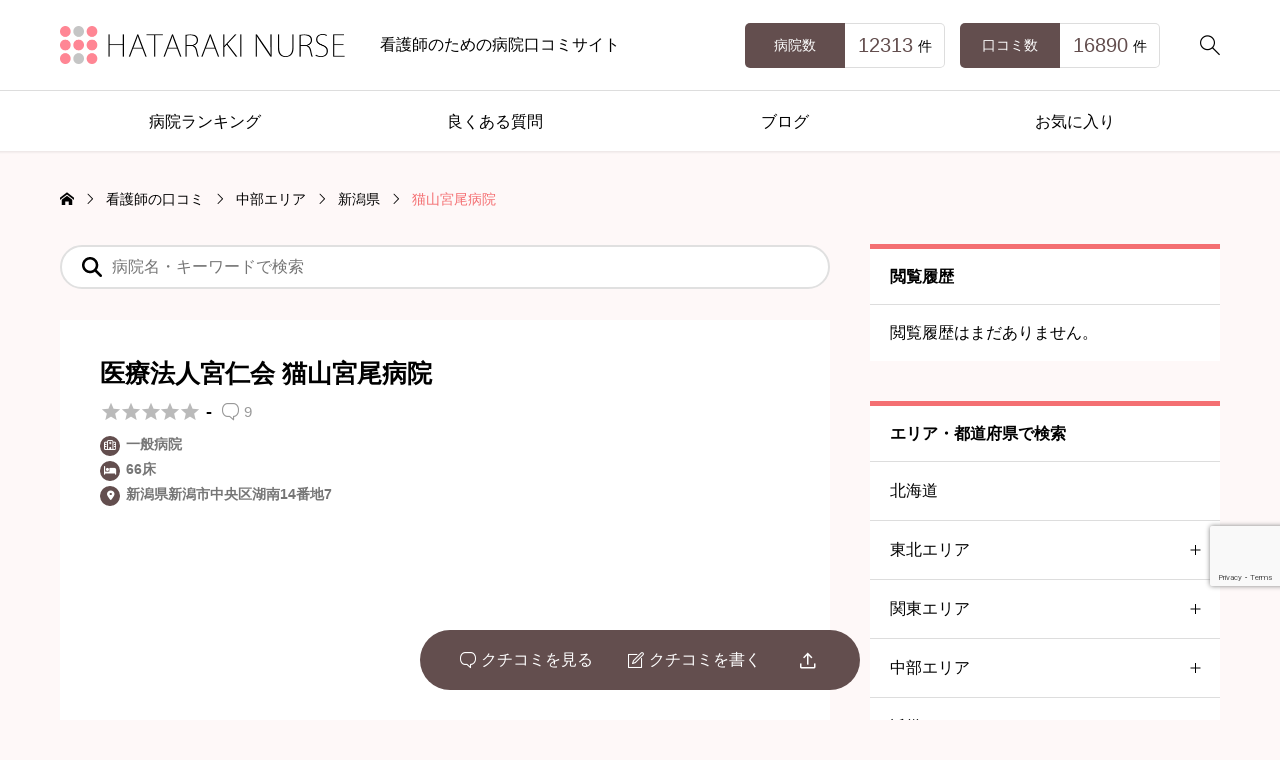

--- FILE ---
content_type: text/html; charset=UTF-8
request_url: https://hataraki-nurse.com/review/hp3560
body_size: 32295
content:
<!DOCTYPE html><html class="pc" lang="ja"><head ><meta charset="UTF-8"><meta name="viewport" content="width=device-width"><title>医療法人宮仁会 猫山宮尾病院 看護師口コミ・評判(新潟県) | はたらきナース</title><meta name="description" content="看護師のための病院口コミサイト"><link rel="pingback" href="https://hataraki-nurse.com/xmlrpc.php"><meta name='robots' content='index, follow, max-image-preview:large, max-snippet:-1, max-video-preview:-1' /><meta name="description" content="【新潟県】医療法人宮仁会で働いた経験がある看護師の口コミ・評判を一覧で掲載しています。 | 看護師、准看護師、保健師、助産師の方で勤務経験や実習経験がある方は、ぜひ口コミ投稿をお願いします。はたらきナースは看護師のための病院・クリニックの口コミ・評判サイトです。" /><link rel="canonical" href="https://hataraki-nurse.com/review/hp3560" /><meta property="og:locale" content="ja_JP" /><meta property="og:type" content="article" /><meta property="og:title" content="医療法人宮仁会 猫山宮尾病院 看護師口コミ・評判(新潟県) | はたらきナース" /><meta property="og:description" content="【新潟県】医療法人宮仁会で働いた経験がある看護師の口コミ・評判を一覧で掲載しています。 | 看護師、准看護師、保健師、助産師の方で勤務経験や実習経験がある方は、ぜひ口コミ投稿をお願いします。はたらきナースは看護師のための病院・クリニックの口コミ・評判サイトです。" /><meta property="og:url" content="https://hataraki-nurse.com/review/hp3560" /><meta property="og:site_name" content="はたらきナース" /><meta property="article:modified_time" content="2024-03-18T06:17:23+00:00" /><meta name="twitter:card" content="summary_large_image" />
<script type="application/ld+json" class="yoast-schema-graph">{"@context":"https://schema.org","@graph":[{"@type":"WebPage","@id":"https://hataraki-nurse.com/review/hp3560","url":"https://hataraki-nurse.com/review/hp3560","name":"医療法人宮仁会 猫山宮尾病院 看護師口コミ・評判(新潟県) | はたらきナース","isPartOf":{"@id":"https://hataraki-nurse.com/#website"},"datePublished":"2024-03-18T05:45:39+00:00","dateModified":"2024-03-18T06:17:23+00:00","description":"【新潟県】医療法人宮仁会で働いた経験がある看護師の口コミ・評判を一覧で掲載しています。 | 看護師、准看護師、保健師、助産師の方で勤務経験や実習経験がある方は、ぜひ口コミ投稿をお願いします。はたらきナースは看護師のための病院・クリニックの口コミ・評判サイトです。","breadcrumb":{"@id":"https://hataraki-nurse.com/review/hp3560#breadcrumb"},"inLanguage":"ja","potentialAction":[{"@type":"ReadAction","target":["https://hataraki-nurse.com/review/hp3560"]}]},{"@type":"BreadcrumbList","@id":"https://hataraki-nurse.com/review/hp3560#breadcrumb","itemListElement":[{"@type":"ListItem","position":1,"name":"ホーム","item":"https://hataraki-nurse.com/"},{"@type":"ListItem","position":2,"name":"看護師の口コミ","item":"https://hataraki-nurse.com/review"},{"@type":"ListItem","position":3,"name":"猫山宮尾病院"}]},{"@type":"WebSite","@id":"https://hataraki-nurse.com/#website","url":"https://hataraki-nurse.com/","name":"はたらきナース","description":"看護師のための病院口コミサイト","publisher":{"@id":"https://hataraki-nurse.com/#organization"},"potentialAction":[{"@type":"SearchAction","target":{"@type":"EntryPoint","urlTemplate":"https://hataraki-nurse.com/?s={search_term_string}"},"query-input":{"@type":"PropertyValueSpecification","valueRequired":true,"valueName":"search_term_string"}}],"inLanguage":"ja"},{"@type":"Organization","@id":"https://hataraki-nurse.com/#organization","name":"はたらきナース","url":"https://hataraki-nurse.com/","logo":{"@type":"ImageObject","inLanguage":"ja","@id":"https://hataraki-nurse.com/#/schema/logo/image/","url":"https://hataraki-nurse.com/wp-content/uploads/2020/09/logo04-1.png","contentUrl":"https://hataraki-nurse.com/wp-content/uploads/2020/09/logo04-1.png","width":300,"height":60,"caption":"はたらきナース"},"image":{"@id":"https://hataraki-nurse.com/#/schema/logo/image/"}}]}</script><link rel="alternate" type="application/rss+xml" title="はたらきナース &raquo; フィード" href="https://hataraki-nurse.com/feed" /><link rel="alternate" type="application/rss+xml" title="はたらきナース &raquo; コメントフィード" href="https://hataraki-nurse.com/comments/feed" /><link rel="alternate" type="application/rss+xml" title="はたらきナース &raquo; 猫山宮尾病院 のコメントのフィード" href="https://hataraki-nurse.com/review/hp3560/feed" /><link rel='stylesheet' id='wp-block-library-css' href='https://hataraki-nurse.com/wp-includes/css/dist/block-library/style.min.css?ver=6.5.7' type='text/css' media='all' />
<style id='classic-theme-styles-inline-css' type='text/css'>
/*! This file is auto-generated */
.wp-block-button__link{color:#fff;background-color:#32373c;border-radius:9999px;box-shadow:none;text-decoration:none;padding:calc(.667em + 2px) calc(1.333em + 2px);font-size:1.125em}.wp-block-file__button{background:#32373c;color:#fff;text-decoration:none}
</style>
<style id='global-styles-inline-css' type='text/css'>
body{--wp--preset--color--black: #000000;--wp--preset--color--cyan-bluish-gray: #abb8c3;--wp--preset--color--white: #ffffff;--wp--preset--color--pale-pink: #f78da7;--wp--preset--color--vivid-red: #cf2e2e;--wp--preset--color--luminous-vivid-orange: #ff6900;--wp--preset--color--luminous-vivid-amber: #fcb900;--wp--preset--color--light-green-cyan: #7bdcb5;--wp--preset--color--vivid-green-cyan: #00d084;--wp--preset--color--pale-cyan-blue: #8ed1fc;--wp--preset--color--vivid-cyan-blue: #0693e3;--wp--preset--color--vivid-purple: #9b51e0;--wp--preset--gradient--vivid-cyan-blue-to-vivid-purple: linear-gradient(135deg,rgba(6,147,227,1) 0%,rgb(155,81,224) 100%);--wp--preset--gradient--light-green-cyan-to-vivid-green-cyan: linear-gradient(135deg,rgb(122,220,180) 0%,rgb(0,208,130) 100%);--wp--preset--gradient--luminous-vivid-amber-to-luminous-vivid-orange: linear-gradient(135deg,rgba(252,185,0,1) 0%,rgba(255,105,0,1) 100%);--wp--preset--gradient--luminous-vivid-orange-to-vivid-red: linear-gradient(135deg,rgba(255,105,0,1) 0%,rgb(207,46,46) 100%);--wp--preset--gradient--very-light-gray-to-cyan-bluish-gray: linear-gradient(135deg,rgb(238,238,238) 0%,rgb(169,184,195) 100%);--wp--preset--gradient--cool-to-warm-spectrum: linear-gradient(135deg,rgb(74,234,220) 0%,rgb(151,120,209) 20%,rgb(207,42,186) 40%,rgb(238,44,130) 60%,rgb(251,105,98) 80%,rgb(254,248,76) 100%);--wp--preset--gradient--blush-light-purple: linear-gradient(135deg,rgb(255,206,236) 0%,rgb(152,150,240) 100%);--wp--preset--gradient--blush-bordeaux: linear-gradient(135deg,rgb(254,205,165) 0%,rgb(254,45,45) 50%,rgb(107,0,62) 100%);--wp--preset--gradient--luminous-dusk: linear-gradient(135deg,rgb(255,203,112) 0%,rgb(199,81,192) 50%,rgb(65,88,208) 100%);--wp--preset--gradient--pale-ocean: linear-gradient(135deg,rgb(255,245,203) 0%,rgb(182,227,212) 50%,rgb(51,167,181) 100%);--wp--preset--gradient--electric-grass: linear-gradient(135deg,rgb(202,248,128) 0%,rgb(113,206,126) 100%);--wp--preset--gradient--midnight: linear-gradient(135deg,rgb(2,3,129) 0%,rgb(40,116,252) 100%);--wp--preset--font-size--small: 13px;--wp--preset--font-size--medium: 20px;--wp--preset--font-size--large: 36px;--wp--preset--font-size--x-large: 42px;--wp--preset--spacing--20: 0.44rem;--wp--preset--spacing--30: 0.67rem;--wp--preset--spacing--40: 1rem;--wp--preset--spacing--50: 1.5rem;--wp--preset--spacing--60: 2.25rem;--wp--preset--spacing--70: 3.38rem;--wp--preset--spacing--80: 5.06rem;--wp--preset--shadow--natural: 6px 6px 9px rgba(0, 0, 0, 0.2);--wp--preset--shadow--deep: 12px 12px 50px rgba(0, 0, 0, 0.4);--wp--preset--shadow--sharp: 6px 6px 0px rgba(0, 0, 0, 0.2);--wp--preset--shadow--outlined: 6px 6px 0px -3px rgba(255, 255, 255, 1), 6px 6px rgba(0, 0, 0, 1);--wp--preset--shadow--crisp: 6px 6px 0px rgba(0, 0, 0, 1);}:where(.is-layout-flex){gap: 0.5em;}:where(.is-layout-grid){gap: 0.5em;}body .is-layout-flex{display: flex;}body .is-layout-flex{flex-wrap: wrap;align-items: center;}body .is-layout-flex > *{margin: 0;}body .is-layout-grid{display: grid;}body .is-layout-grid > *{margin: 0;}:where(.wp-block-columns.is-layout-flex){gap: 2em;}:where(.wp-block-columns.is-layout-grid){gap: 2em;}:where(.wp-block-post-template.is-layout-flex){gap: 1.25em;}:where(.wp-block-post-template.is-layout-grid){gap: 1.25em;}.has-black-color{color: var(--wp--preset--color--black) !important;}.has-cyan-bluish-gray-color{color: var(--wp--preset--color--cyan-bluish-gray) !important;}.has-white-color{color: var(--wp--preset--color--white) !important;}.has-pale-pink-color{color: var(--wp--preset--color--pale-pink) !important;}.has-vivid-red-color{color: var(--wp--preset--color--vivid-red) !important;}.has-luminous-vivid-orange-color{color: var(--wp--preset--color--luminous-vivid-orange) !important;}.has-luminous-vivid-amber-color{color: var(--wp--preset--color--luminous-vivid-amber) !important;}.has-light-green-cyan-color{color: var(--wp--preset--color--light-green-cyan) !important;}.has-vivid-green-cyan-color{color: var(--wp--preset--color--vivid-green-cyan) !important;}.has-pale-cyan-blue-color{color: var(--wp--preset--color--pale-cyan-blue) !important;}.has-vivid-cyan-blue-color{color: var(--wp--preset--color--vivid-cyan-blue) !important;}.has-vivid-purple-color{color: var(--wp--preset--color--vivid-purple) !important;}.has-black-background-color{background-color: var(--wp--preset--color--black) !important;}.has-cyan-bluish-gray-background-color{background-color: var(--wp--preset--color--cyan-bluish-gray) !important;}.has-white-background-color{background-color: var(--wp--preset--color--white) !important;}.has-pale-pink-background-color{background-color: var(--wp--preset--color--pale-pink) !important;}.has-vivid-red-background-color{background-color: var(--wp--preset--color--vivid-red) !important;}.has-luminous-vivid-orange-background-color{background-color: var(--wp--preset--color--luminous-vivid-orange) !important;}.has-luminous-vivid-amber-background-color{background-color: var(--wp--preset--color--luminous-vivid-amber) !important;}.has-light-green-cyan-background-color{background-color: var(--wp--preset--color--light-green-cyan) !important;}.has-vivid-green-cyan-background-color{background-color: var(--wp--preset--color--vivid-green-cyan) !important;}.has-pale-cyan-blue-background-color{background-color: var(--wp--preset--color--pale-cyan-blue) !important;}.has-vivid-cyan-blue-background-color{background-color: var(--wp--preset--color--vivid-cyan-blue) !important;}.has-vivid-purple-background-color{background-color: var(--wp--preset--color--vivid-purple) !important;}.has-black-border-color{border-color: var(--wp--preset--color--black) !important;}.has-cyan-bluish-gray-border-color{border-color: var(--wp--preset--color--cyan-bluish-gray) !important;}.has-white-border-color{border-color: var(--wp--preset--color--white) !important;}.has-pale-pink-border-color{border-color: var(--wp--preset--color--pale-pink) !important;}.has-vivid-red-border-color{border-color: var(--wp--preset--color--vivid-red) !important;}.has-luminous-vivid-orange-border-color{border-color: var(--wp--preset--color--luminous-vivid-orange) !important;}.has-luminous-vivid-amber-border-color{border-color: var(--wp--preset--color--luminous-vivid-amber) !important;}.has-light-green-cyan-border-color{border-color: var(--wp--preset--color--light-green-cyan) !important;}.has-vivid-green-cyan-border-color{border-color: var(--wp--preset--color--vivid-green-cyan) !important;}.has-pale-cyan-blue-border-color{border-color: var(--wp--preset--color--pale-cyan-blue) !important;}.has-vivid-cyan-blue-border-color{border-color: var(--wp--preset--color--vivid-cyan-blue) !important;}.has-vivid-purple-border-color{border-color: var(--wp--preset--color--vivid-purple) !important;}.has-vivid-cyan-blue-to-vivid-purple-gradient-background{background: var(--wp--preset--gradient--vivid-cyan-blue-to-vivid-purple) !important;}.has-light-green-cyan-to-vivid-green-cyan-gradient-background{background: var(--wp--preset--gradient--light-green-cyan-to-vivid-green-cyan) !important;}.has-luminous-vivid-amber-to-luminous-vivid-orange-gradient-background{background: var(--wp--preset--gradient--luminous-vivid-amber-to-luminous-vivid-orange) !important;}.has-luminous-vivid-orange-to-vivid-red-gradient-background{background: var(--wp--preset--gradient--luminous-vivid-orange-to-vivid-red) !important;}.has-very-light-gray-to-cyan-bluish-gray-gradient-background{background: var(--wp--preset--gradient--very-light-gray-to-cyan-bluish-gray) !important;}.has-cool-to-warm-spectrum-gradient-background{background: var(--wp--preset--gradient--cool-to-warm-spectrum) !important;}.has-blush-light-purple-gradient-background{background: var(--wp--preset--gradient--blush-light-purple) !important;}.has-blush-bordeaux-gradient-background{background: var(--wp--preset--gradient--blush-bordeaux) !important;}.has-luminous-dusk-gradient-background{background: var(--wp--preset--gradient--luminous-dusk) !important;}.has-pale-ocean-gradient-background{background: var(--wp--preset--gradient--pale-ocean) !important;}.has-electric-grass-gradient-background{background: var(--wp--preset--gradient--electric-grass) !important;}.has-midnight-gradient-background{background: var(--wp--preset--gradient--midnight) !important;}.has-small-font-size{font-size: var(--wp--preset--font-size--small) !important;}.has-medium-font-size{font-size: var(--wp--preset--font-size--medium) !important;}.has-large-font-size{font-size: var(--wp--preset--font-size--large) !important;}.has-x-large-font-size{font-size: var(--wp--preset--font-size--x-large) !important;}
.wp-block-navigation a:where(:not(.wp-element-button)){color: inherit;}
:where(.wp-block-post-template.is-layout-flex){gap: 1.25em;}:where(.wp-block-post-template.is-layout-grid){gap: 1.25em;}
:where(.wp-block-columns.is-layout-flex){gap: 2em;}:where(.wp-block-columns.is-layout-grid){gap: 2em;}
.wp-block-pullquote{font-size: 1.5em;line-height: 1.6;}
</style><link rel='stylesheet' id='contact-form-7-css' href='https://hataraki-nurse.com/wp-content/plugins/contact-form-7/includes/css/styles.css?ver=5.9.8' type='text/css' media='all' /><link rel='stylesheet' id='collapscore-css-css' href='https://hataraki-nurse.com/wp-content/plugins/jquery-collapse-o-matic/css/core_style.css?ver=1.0' type='text/css' media='all' />
<style id='collapscore-css-inline-css' type='text/css'>
/*スライド　アコーディオン*/
.collapseomatic {
position: relative;
display: block;
border-radius: 4px;
padding: 4px 30px;
background-color: #fff;
border: 1px solid #cccccc;
box-shadow: none;
color: #666666;
cursor: pointer;
margin:25px 0px 25px 0px;
font-size:95%;
}
.collapseomatic_content {
margin:30px 0px 30px 0px;
font-size:95%;
}
.collapseomatic::after {
font-family: "Font Awesome 5 Free";
content: "\f107";
display: block;
font-size: 17px;
line-height: 15px;
height: 15px;
position: absolute;
top: 0;
right: 15px;
bottom: 0;
margin: auto;
pointer-events: none;
transition: transform 240ms ease;
will-change: transform;
font-weight: bold;
}
</style><link rel='stylesheet' id='swiper-css' href='https://hataraki-nurse.com/wp-content/themes/rehub_tcd099/css/swiper-bundle.min.css?ver=1710734812' type='text/css' media='all' /><link rel='stylesheet' id='style-css' href='https://hataraki-nurse.com/wp-content/themes/rehub_tcd099/style.css?ver=1724297891' type='text/css' media='all' /><link rel='stylesheet' id='design-plus-css' href='https://hataraki-nurse.com/wp-content/themes/rehub_tcd099/css/design-plus.css?ver=1710734812' type='text/css' media='all' /><link rel='stylesheet' id='default-widget-css' href='https://hataraki-nurse.com/wp-content/themes/rehub_tcd099/css/default-widget.css?ver=1710734812' type='text/css' media='all' /><link rel='stylesheet' id='japan-map-css' href='https://hataraki-nurse.com/wp-content/themes/rehub_tcd099/functions/japan-map/assets/japan-map.css?ver=1710734812' type='text/css' media='all' /><link rel='stylesheet' id='simple-favorites-css' href='https://hataraki-nurse.com/wp-content/plugins/favorites/assets/css/favorites.css?ver=2.3.6' type='text/css' media='all' /><link rel='stylesheet' id='filter-search-css' href='https://hataraki-nurse.com/wp-content/themes/rehub_tcd099/functions/search/assets/filter-search.css?ver=1710734812' type='text/css' media='all' />
<script type="text/javascript" src="https://hataraki-nurse.com/wp-includes/js/jquery/jquery.min.js?ver=3.7.1" id="jquery-core-js"></script>
<script type="text/javascript" src="https://hataraki-nurse.com/wp-includes/js/jquery/jquery-migrate.min.js?ver=3.4.1" id="jquery-migrate-js"></script>
<script type="text/javascript" id="comment-like-js-extra">var TCD_FUNCTIONS={"ajax_url":"https:\/\/hataraki-nurse.com\/wp-admin\/admin-ajax.php","ajax_error_message":"Error was occurred. Please retry again."};</script>
<script type="text/javascript" src="https://hataraki-nurse.com/wp-content/themes/rehub_tcd099/js/comment-like.js?ver=3.3" id="comment-like-js"></script>
<script type="text/javascript" id="favorites-js-extra">var favorites_data={"ajaxurl":"https:\/\/hataraki-nurse.com\/wp-admin\/admin-ajax.php","nonce":"9005838cca","favorite":"<i class=\"fa-solid fa-tag\"><\/i> \u304a\u6c17\u306b\u5165\u308a","favorited":"<i class=\"fa-solid fa-tag\"><\/i> \u89e3\u9664\u3059\u308b","includecount":"","indicate_loading":"","loading_text":"Loading","loading_image":"","loading_image_active":"","loading_image_preload":"","cache_enabled":"1","button_options":{"button_type":"custom","custom_colors":true,"box_shadow":false,"include_count":false,"default":{"background_default":"#ffffff","border_default":false,"text_default":false,"icon_default":"#ffffff","count_default":false},"active":{"background_active":false,"border_active":false,"text_active":false,"icon_active":false,"count_active":false}},"authentication_modal_content":"<p>Please login to add favorites.<\/p>\n<p><a href=\"#\" data-favorites-modal-close>Dismiss this notice<\/a><\/p>\n","authentication_redirect":"","dev_mode":"","logged_in":"","user_id":"0","authentication_redirect_url":"https:\/\/hataraki-nurse.com\/wp-login.php"};</script>
<script type="text/javascript" src="https://hataraki-nurse.com/wp-content/plugins/favorites/assets/js/favorites.min.js?ver=2.3.6" id="favorites-js"></script><link rel="https://api.w.org/" href="https://hataraki-nurse.com/wp-json/" /><link rel='shortlink' href='https://hataraki-nurse.com/?p=1001003560' /><link rel="alternate" type="application/json+oembed" href="https://hataraki-nurse.com/wp-json/oembed/1.0/embed?url=https%3A%2F%2Fhataraki-nurse.com%2Freview%2Fhp3560" /><link rel="alternate" type="text/xml+oembed" href="https://hataraki-nurse.com/wp-json/oembed/1.0/embed?url=https%3A%2F%2Fhataraki-nurse.com%2Freview%2Fhp3560&#038;format=xml" /><link rel="apple-touch-icon" sizes="180x180" href="/wp-content/uploads/fbrfg/apple-touch-icon.png"><link rel="icon" type="image/png" sizes="32x32" href="/wp-content/uploads/fbrfg/favicon-32x32.png"><link rel="icon" type="image/png" sizes="16x16" href="/wp-content/uploads/fbrfg/favicon-16x16.png"><link rel="manifest" href="/wp-content/uploads/fbrfg/site.webmanifest"><link rel="mask-icon" href="/wp-content/uploads/fbrfg/safari-pinned-tab.svg" color="#5bbad5"><link rel="shortcut icon" href="/wp-content/uploads/fbrfg/favicon.ico"><meta name="msapplication-TileColor" content="#2b5797"><meta name="msapplication-config" content="/wp-content/uploads/fbrfg/browserconfig.xml"><meta name="theme-color" content="#ffffff"><style type="text/css">.broken_link, a.broken_link {
text-decoration: line-through;
}</style><style type="text/css">
:root {
--tcd-accent-color:244,111,114;
--tcd-bg-color:254,248,248;
--tcd-link-color:12,119,195;
--tcd-hover-color:244,111,114;
--tcd-review-star-color:#ff5367;
--tcd-review-ranking1-color:#b28c08;
--tcd-review-ranking2-color:#8f9396;
--tcd-review-ranking3-color:#7a4905;
}
.c-headline { font-family:var(--tcd-font-type1); font-size:28px; }
.p-single__header-title { font-family:var(--tcd-font-type2); font-size:25px; }
.post_content { font-family:var(--tcd-font-type1); font-size:16px; }
@media (max-width:767px) {
.c-headline { font-size:20px; }
.p-single__header-title { font-size:20px; }
.post_content { font-size:15px; }
}
.qt_google_map .pb_googlemap_custom-overlay-inner { background:#ffffff; color:#000000; }
.qt_google_map .pb_googlemap_custom-overlay-inner::after { border-color:#ffffff transparent transparent transparent; }
.styled_h2,.editor-styles-wrapper .styled_h2 {
font-size:26px!important;
text-align:center!important;
font-weight:600!important;
color:#000000;
border-color:#000000;
border-width:3px;
border-style:solid;
border-left:none;
border-right:none;
border-top:none;
border-bottom:none;
background-color:transparent;
}
@media screen and (max-width:767px) {
.styled_h2 ,.editor-styles-wrapper .styled_h2 { font-size:18px!important; }
}
.styled_h3,.editor-styles-wrapper .styled_h3 {
font-size:20px!important;
text-align:left!important;
font-weight:600!important;
color:#000000;
border-color:#000000;
border-width:2px;
border-style:solid;
padding-left:1em!important;
padding-top:0.5em!important;
padding-bottom:0.5em!important;
border-right:none;
border-top:none;
border-bottom:none;
background-color:transparent;
}
@media screen and (max-width:767px) {
.styled_h3 ,.editor-styles-wrapper .styled_h3 { font-size:18px!important; }
}
.styled_h4,.editor-styles-wrapper .styled_h4 {
font-size:18px!important;
text-align:left!important;
font-weight:400!important;
color:#000000;
border-color:#dddddd;
border-width:1px;
border-style:dotted;
border-left:none;
border-right:none;
border-top:none;
padding-bottom:0.8em!important;
background-color:transparent;
}
@media screen and (max-width:767px) {
.styled_h4 ,.editor-styles-wrapper .styled_h4 { font-size:18px!important; }
}
.styled_h5,.editor-styles-wrapper .styled_h5 {
font-size:16px!important;
text-align:left!important;
font-weight:400!important;
color:#000000;
border-color:#000000;
border-width:3px;
border-style:double;
border-left:none;
border-right:none;
border-top:none;
border-bottom:none;
background-color:#fafafa;
padding:0.8em 1em!important;
}
@media screen and (max-width:767px) {
.styled_h5 ,.editor-styles-wrapper .styled_h5 { font-size:16px!important; }
}
.q_custom_button.q_custom_button1 { width:270px; height:60px;border-radius:70px;color:#000000;border-color:#000000; }.q_custom_button.q_custom_button1:before { background-color:#333333;opacity:0; }.q_custom_button.q_custom_button1:hover { color:#fff;border-color:#333333; }.q_custom_button.q_custom_button1:hover:before { opacity:1; }.q_custom_button.q_custom_button2 { width:270px; height:60px;border-radius:0px;background-color:#000000;border:none; }.q_custom_button.q_custom_button2:before { background-color:#333333;left:-100%; }.q_custom_button.q_custom_button2:hover {  }.q_custom_button.q_custom_button2:hover:before { left:0; }.q_custom_button.q_custom_button3 { width:400px; height:70px;border-radius:70px;border-color:#000000; }.q_custom_button.q_custom_button3:before { background-color:#000000;left:-35px;transform:skewX(45deg); width:calc(100% + 70px); }.q_custom_button.q_custom_button3:hover { color:#333333;border-color:#333333; }.q_custom_button.q_custom_button3:hover:before { left:calc(100% + 50px); }.q_frame1 {
background:#ffffff;
border-radius:0px;
border-width:1px;
border-color:#dddddd;
border-style:solid;
}
.q_frame1 .q_frame_label {
color:#000000;
}
.q_frame2 {
background:#ffffff;
border-radius:0px;
border-width:1px;
border-color:#009aff;
border-style:solid;
}
.q_frame2 .q_frame_label {
color:#009aff;
}
.q_frame3 {
background:#ffffff;
border-radius:10px;
border-width:1px;
border-color:#f9b42d;
border-style:solid;
}
.q_frame3 .q_frame_label {
color:#f9b42d;
}
.q_underline1 {
font-weight:400;background-image:linear-gradient(to right, transparent 50%, #fff799 50%);background-position:-100% 0.8em;}
.q_underline2 {
font-weight:600;background-image:linear-gradient(to right, transparent 50%, #99f9ff 50%);}
.q_underline3 {
font-weight:400;background-image:linear-gradient(to right, transparent 50%, #ff99b8 50%);}
.speech_balloon1 .speech_balloon_text_inner {
color:#000000;
background-color:#f2f2f2;
border-color:#f2f2f2;
}
.speech_balloon1 .before { border-left-color:#f2f2f2; }
.speech_balloon1 .after { border-right-color:#f2f2f2; }
.speech_balloon2 .speech_balloon_text_inner {
color:#000000;
background-color:#ffffff;
border-color:#000000;
}
.speech_balloon2 .before { border-left-color:#000000; }
.speech_balloon2 .after { border-right-color:#ffffff; }
.speech_balloon3 .speech_balloon_text_inner {
color:#ffffff;
background-color:#000000;
border-color:#000000;
}
.speech_balloon3 .before { border-left-color:#000000; }
.speech_balloon3 .after { border-right-color:#000000; }
.speech_balloon4 .speech_balloon_text_inner {
color:#000000;
background-color:#ffffff;
border-color:#000000;
}
.speech_balloon4 .before { border-left-color:#000000; }
.speech_balloon4 .after { border-right-color:#ffffff; }
</style>
<style id="current-page-style" type="text/css">
</style>
<style type="text/css">.saboxplugin-wrap{-webkit-box-sizing:border-box;-moz-box-sizing:border-box;-ms-box-sizing:border-box;box-sizing:border-box;border:1px solid #eee;width:100%;clear:both;display:block;overflow:hidden;word-wrap:break-word;position:relative}.saboxplugin-wrap .saboxplugin-gravatar{float:left;padding:0 20px 20px 20px}.saboxplugin-wrap .saboxplugin-gravatar img{max-width:100px;height:auto;border-radius:0;}.saboxplugin-wrap .saboxplugin-authorname{font-size:18px;line-height:1;margin:20px 0 0 20px;display:block}.saboxplugin-wrap .saboxplugin-authorname a{text-decoration:none}.saboxplugin-wrap .saboxplugin-authorname a:focus{outline:0}.saboxplugin-wrap .saboxplugin-desc{display:block;margin:5px 20px}.saboxplugin-wrap .saboxplugin-desc a{text-decoration:underline}.saboxplugin-wrap .saboxplugin-desc p{margin:5px 0 12px}.saboxplugin-wrap .saboxplugin-web{margin:0 20px 15px;text-align:left}.saboxplugin-wrap .sab-web-position{text-align:right}.saboxplugin-wrap .saboxplugin-web a{color:#ccc;text-decoration:none}.saboxplugin-wrap .saboxplugin-socials{position:relative;display:block;background:#fcfcfc;padding:5px;border-top:1px solid #eee}.saboxplugin-wrap .saboxplugin-socials a svg{width:20px;height:20px}.saboxplugin-wrap .saboxplugin-socials a svg .st2{fill:#fff; transform-origin:center center;}.saboxplugin-wrap .saboxplugin-socials a svg .st1{fill:rgba(0,0,0,.3)}.saboxplugin-wrap .saboxplugin-socials a:hover{opacity:.8;-webkit-transition:opacity .4s;-moz-transition:opacity .4s;-o-transition:opacity .4s;transition:opacity .4s;box-shadow:none!important;-webkit-box-shadow:none!important}.saboxplugin-wrap .saboxplugin-socials .saboxplugin-icon-color{box-shadow:none;padding:0;border:0;-webkit-transition:opacity .4s;-moz-transition:opacity .4s;-o-transition:opacity .4s;transition:opacity .4s;display:inline-block;color:#fff;font-size:0;text-decoration:inherit;margin:5px;-webkit-border-radius:0;-moz-border-radius:0;-ms-border-radius:0;-o-border-radius:0;border-radius:0;overflow:hidden}.saboxplugin-wrap .saboxplugin-socials .saboxplugin-icon-grey{text-decoration:inherit;box-shadow:none;position:relative;display:-moz-inline-stack;display:inline-block;vertical-align:middle;zoom:1;margin:10px 5px;color:#444;fill:#444}.clearfix:after,.clearfix:before{content:' ';display:table;line-height:0;clear:both}.ie7 .clearfix{zoom:1}.saboxplugin-socials.sabox-colored .saboxplugin-icon-color .sab-twitch{border-color:#38245c}.saboxplugin-socials.sabox-colored .saboxplugin-icon-color .sab-behance{border-color:#003eb0}.saboxplugin-socials.sabox-colored .saboxplugin-icon-color .sab-deviantart{border-color:#036824}.saboxplugin-socials.sabox-colored .saboxplugin-icon-color .sab-digg{border-color:#00327c}.saboxplugin-socials.sabox-colored .saboxplugin-icon-color .sab-dribbble{border-color:#ba1655}.saboxplugin-socials.sabox-colored .saboxplugin-icon-color .sab-facebook{border-color:#1e2e4f}.saboxplugin-socials.sabox-colored .saboxplugin-icon-color .sab-flickr{border-color:#003576}.saboxplugin-socials.sabox-colored .saboxplugin-icon-color .sab-github{border-color:#264874}.saboxplugin-socials.sabox-colored .saboxplugin-icon-color .sab-google{border-color:#0b51c5}.saboxplugin-socials.sabox-colored .saboxplugin-icon-color .sab-html5{border-color:#902e13}.saboxplugin-socials.sabox-colored .saboxplugin-icon-color .sab-instagram{border-color:#1630aa}.saboxplugin-socials.sabox-colored .saboxplugin-icon-color .sab-linkedin{border-color:#00344f}.saboxplugin-socials.sabox-colored .saboxplugin-icon-color .sab-pinterest{border-color:#5b040e}.saboxplugin-socials.sabox-colored .saboxplugin-icon-color .sab-reddit{border-color:#992900}.saboxplugin-socials.sabox-colored .saboxplugin-icon-color .sab-rss{border-color:#a43b0a}.saboxplugin-socials.sabox-colored .saboxplugin-icon-color .sab-sharethis{border-color:#5d8420}.saboxplugin-socials.sabox-colored .saboxplugin-icon-color .sab-soundcloud{border-color:#995200}.saboxplugin-socials.sabox-colored .saboxplugin-icon-color .sab-spotify{border-color:#0f612c}.saboxplugin-socials.sabox-colored .saboxplugin-icon-color .sab-stackoverflow{border-color:#a95009}.saboxplugin-socials.sabox-colored .saboxplugin-icon-color .sab-steam{border-color:#006388}.saboxplugin-socials.sabox-colored .saboxplugin-icon-color .sab-user_email{border-color:#b84e05}.saboxplugin-socials.sabox-colored .saboxplugin-icon-color .sab-tumblr{border-color:#10151b}.saboxplugin-socials.sabox-colored .saboxplugin-icon-color .sab-twitter{border-color:#0967a0}.saboxplugin-socials.sabox-colored .saboxplugin-icon-color .sab-vimeo{border-color:#0d7091}.saboxplugin-socials.sabox-colored .saboxplugin-icon-color .sab-windows{border-color:#003f71}.saboxplugin-socials.sabox-colored .saboxplugin-icon-color .sab-whatsapp{border-color:#003f71}.saboxplugin-socials.sabox-colored .saboxplugin-icon-color .sab-wordpress{border-color:#0f3647}.saboxplugin-socials.sabox-colored .saboxplugin-icon-color .sab-yahoo{border-color:#14002d}.saboxplugin-socials.sabox-colored .saboxplugin-icon-color .sab-youtube{border-color:#900}.saboxplugin-socials.sabox-colored .saboxplugin-icon-color .sab-xing{border-color:#000202}.saboxplugin-socials.sabox-colored .saboxplugin-icon-color .sab-mixcloud{border-color:#2475a0}.saboxplugin-socials.sabox-colored .saboxplugin-icon-color .sab-vk{border-color:#243549}.saboxplugin-socials.sabox-colored .saboxplugin-icon-color .sab-medium{border-color:#00452c}.saboxplugin-socials.sabox-colored .saboxplugin-icon-color .sab-quora{border-color:#420e00}.saboxplugin-socials.sabox-colored .saboxplugin-icon-color .sab-meetup{border-color:#9b181c}.saboxplugin-socials.sabox-colored .saboxplugin-icon-color .sab-goodreads{border-color:#000}.saboxplugin-socials.sabox-colored .saboxplugin-icon-color .sab-snapchat{border-color:#999700}.saboxplugin-socials.sabox-colored .saboxplugin-icon-color .sab-500px{border-color:#00557f}.saboxplugin-socials.sabox-colored .saboxplugin-icon-color .sab-mastodont{border-color:#185886}.sabox-plus-item{margin-bottom:20px}@media screen and (max-width:480px){.saboxplugin-wrap{text-align:center}.saboxplugin-wrap .saboxplugin-gravatar{float:none;padding:20px 0;text-align:center;margin:0 auto;display:block}.saboxplugin-wrap .saboxplugin-gravatar img{float:none;display:inline-block;display:-moz-inline-stack;vertical-align:middle;zoom:1}.saboxplugin-wrap .saboxplugin-desc{margin:0 10px 20px;text-align:center}.saboxplugin-wrap .saboxplugin-authorname{text-align:center;margin:10px 0 20px}}body .saboxplugin-authorname a,body .saboxplugin-authorname a:hover{box-shadow:none;-webkit-box-shadow:none}a.sab-profile-edit{font-size:16px!important;line-height:1!important}.sab-edit-settings a,a.sab-profile-edit{color:#0073aa!important;box-shadow:none!important;-webkit-box-shadow:none!important}.sab-edit-settings{margin-right:15px;position:absolute;right:0;z-index:2;bottom:10px;line-height:20px}.sab-edit-settings i{margin-left:5px}.saboxplugin-socials{line-height:1!important}.rtl .saboxplugin-wrap .saboxplugin-gravatar{float:right}.rtl .saboxplugin-wrap .saboxplugin-authorname{display:flex;align-items:center}.rtl .saboxplugin-wrap .saboxplugin-authorname .sab-profile-edit{margin-right:10px}.rtl .sab-edit-settings{right:auto;left:0}img.sab-custom-avatar{max-width:75px;}.saboxplugin-wrap {margin-top:0px; margin-bottom:0px; padding: 0px 0px }.saboxplugin-wrap .saboxplugin-authorname {font-size:18px; line-height:25px;}.saboxplugin-wrap .saboxplugin-desc p, .saboxplugin-wrap .saboxplugin-desc {font-size:14px !important; line-height:21px !important;}.saboxplugin-wrap .saboxplugin-web {font-size:14px;}.saboxplugin-wrap .saboxplugin-socials a svg {width:18px;height:18px;}</style><script id="review-footer-bar-js">jQuery(function($){$('.js-review-scroll-link').on('click',function(e){var $target=$(this.hash);if($target.length===0)return;if(this.hash=='#js-write-review-button'&&!$('.p-review-comments-wrapper').hasClass('is-active')){$target.trigger('click');}
$('html, body').stop().animate({'scrollTop':$target.offset().top-40},800,'easeOutExpo');});$('a[href="#js-single-review-rating"]').on('click',function(e){var $target=$(this.hash);if($target.length===0)return;var height=window.innerWidth>767?40:0;$('html, body').stop().animate({'scrollTop':$target.offset().top-height},800,'easeOutExpo');});});</script><script async src="https://www.googletagmanager.com/gtag/js?id=G-YNMVYEZ9K6"></script>
<script>window.dataLayer=window.dataLayer||[];function gtag(){dataLayer.push(arguments);}
gtag('js',new Date());gtag('config','G-YNMVYEZ9K6');</script>
<style type="text/css" id="wp-custom-css">
/***********************************
* お知らせ
*********************************//* スライダーのスタイル */
.notice-slider {
max-height: 320px;
overflow-y: auto;
padding-left: 15px;
background-color: #fff;
}/* 各通知項目のスタイル */
.notice-item {
padding: 10px 15px;
border-bottom: 1px solid #ccc;
}
.notice-rinku{
padding: 30px 15px 0px 15px;
text-align: right;
}/* 日付のスタイル */
.notice-date {
font-size: 14px;
color: #666;
margin:0px 0px -5px 0px;
}.notice-title:hover {
text-decoration: underline;
color: #000;
}/* ラベルのスタイル */
.notice-label {
padding:5px 10px 5px 10px;
font-weight: bold;
color: #fff;
background: #333;
border-radius: 50px;
font-size:13px
}/* カスタムスクロールバーのスタイル */
.notice-slider::-webkit-scrollbar {
width: 5px;
background-color: #f5f5f5;
}.notice-slider::-webkit-scrollbar-thumb {
background-color: #f46f72;
}/***********************************
* 検索フォーム
*********************************/
.form-container{
margin:0px 0px 40px 0px;
}@media screen and (min-width: 768px) {
.custom-search-form {
margin:50px 200px 0px 200px!important;
}
.waku-searchandfilter{
margin:0px 200px 0px 200px!important;
}
}.custom-search-form01 {
display: flex;
flex-wrap: wrap;
gap: 5px;
padding: 0px;
margin:0px 0px 0px 0px;
}.custom-search-form01 .search-input,
.custom-search-form01  {
text-indent: 50px;
padding:11px 0px 11px 0px!important;
margin:-10px 0px -20px 0px;
}
.search-input {
background-image: url('https://hataraki-nurse.com/wp-content/uploads/2024/08/magnifying-glass-solid.svg');
background-position: 20px center;
background-size: 20px;
background-repeat: no-repeat;
}.custom-search-form01 {
display: flex;
flex-wrap: wrap;
gap: 5px;
padding: 0px;
margin:0px 0px 0px 0px;
}.custom-search-form01 input[type="text"] {
flex-grow: 1;
padding: 16px;
border: 2px solid #e0e0e0
;
border-radius: 50px;
}
/************************************
求人************************************/
@media (min-width: 768px) {
.oshirase-waku01{
padding:40px 100px 40px 100px;
background:#f8f8f8;
border-radius: 10px;
}
}.news-wrapper01 {
display: flex;
flex-direction: column;
gap: 20px;
}
.news01-item {
border: 1px solid #ccc;
padding: 10px;
text-decoration: none;
color: inherit;
display: block;
transition: background-color 0.3s ease;
border-radius: 10px;
background: #fff;
margin:20px 0px 20px 0px;
}
.news01-item:hover {
background-color: #f0f0f0;
}
.news01-item:hover,
.news01-item:hover .news01-title,
.news01-item:hover .news01-date {
text-decoration: none!important;
}
.news01-content {
display: flex;
align-items: center;
gap: 10px;
}
.news01-icon {
flex-shrink: 0;
}
.news01-text {
display: flex;
flex-direction: column;
}
.news01-title {
font-size: 16px !important;
line-height: 1.6em;
text-decoration: underline;
color: #f46f72;
}
.news01-date {
font-size: 13px;
color: #555;
margin:10px 0px 0px 0px;
}/************************************
************************************/
.p-filter-search-form__submit-button{
background:#0085b2;
font-weight:800;
}.tyousei-syousaiwa{
margin:15px;
}
.p-review-category{
display: none;
}
/* reCAPTCHA v3　表示位置 */
.grecaptcha-badge{
margin-bottom: 120px;
}
/* 病院数とか */
.l-header__counts-item__label {
background:#634e4e;
}
.l-header__counts-item__number{
color:#634e4e;
}.rebyu-komento{
line-height: 2.0em;
margin:45px 0px 40px 0px;
font-size:14px
}
.rebyu-komento strong{
color:#634e4e;
}
.kuuhaku-tyousei-br{
margin:50px;
}
.kuuhaku-tyousei-br01{
margin:-40px;
}
.syousai-top-waku{
margin:0px 0px -40px 0px;
}
.syousai-top{
background: #F46F72;
line-height: 1.6!important;
padding: calc(20px - 0.3em) 40px!important;
color:#fff;
font-size:18px!important;
}
@media (max-width: 768px) {
syousai-top{
padding:calc(15px - 0.3em) 40px!important;
font-size:16px!important;
}
.syousai-top-waku{
margin:40px -20px -40px -20px;
}
}/************************************
メイン口コミ************************************/
.p-single--review-comments__headline{
background: #F5E7D5;
color:#634e4e;
text-align: left;
}/* h3 */
.p-single--review-comments__item-title{
color:#634e4e;
}
/* 口コミ投稿部分 */
.customize-unpreviewable input{
border: solid 1px #cccccc;
border-radius: 7px;
}
.p-review-comments__item-textarea{
border: solid 1px #cccccc;
border-radius: 7px;
}
.p-review-comments__rating-item__stars-label{
font-weight: bold;
}/* フック文 */
.post-fukkubun p{
font-size:14px!important;
margin: 0 0 0.7em 0;
}
.mein-kontentu{
font-size:14px;
}/* 口コミ投稿の備考 */
.p-review-comments__item-desc{
color:#999999;
}/***********************************
一覧部分
*********************************/
.burauza-kyatti{
margin:13px 0px 0px 0px;
border: solid 3px #f0f0f0;
}
/* 一覧の口コミ */
.dotted-line {
border-top: 1px dotted #ddd;
width: 100%;
margin: 0px 0;
}
.comment-bubble h4{
font-size:12px;
margin:0px 0px 0px 0px;
color: #FF5367;
}
.comment-section {
margin: 10px 0px 0px 0px;
}
.nurse-icon {
width: 40px;
height: 40px;
border-radius: 50%;
margin-right: 10px;
}.comment-bubble {
font-size:13px;
background-color:#fdfaf6;
border: 0px solid #ccc;
border-radius: 10px;
padding: 10px;
max-width:100%;
position: relative;
line-height: 1.6;
}.guru-pumei{
margin:30px 0px 8px 0px;
color:#666666;
font-size:90%;
}
.byouinn-jyuusyo{
margin:20px 0px 0px 0px;
color:#666666;
font-size:90%;
line-height: 1.5em;
}.kyujin-jyouhou{
margin:10px 0px 10px 0px!important;
line-height: 1.8em!important;
font-size:14px;
color:#767676;
font-weight:600;
}
.icon-circle2 {
background-color:#634e4e;
border-radius: 50%;
padding: 4px 1px 0px 2px;
color: #fff;
text-align: center;
display: inline-flex;
align-items: center;
justify-content: center;
width: 20px;
height: 20px;
font-size: 10px;
margin:0px 6px 0px 0px;
}
/************************************
ヘッド口コミ************************************/
/* ヘッダボタン横並び*/
.horizontal-list {
list-style: none;
padding: 0;
margin: 0;
display: flex;
flex-wrap: wrap;
justify-content: space-between;
}.horizontal-list li {
box-sizing: border-box;
padding: 10px 5px 10px 5px;
}@media (min-width: 768px) {
.horizontal-list li {
flex: 1;
width: 25%; /* 4分割 */
}
}@media (max-width: 767px) {
.horizontal-list li {
width: 50%;
margin:-15px 0px -14px 0px;
}
}/* 施設情報ボタン*/
.okiniiri .simplefavorite-button{
width:100%;
display: flex;
position: relative;
border-radius: 8px;
text-align: center;
font-weight: 700;
line-height: 1.3;
cursor: pointer;
align-items: center;
justify-content: center;
color: #fff!important;
color: #333;
height: 32px;
font-size: 12px;
min-width: 70.4px;
border-radius: 4px;
margin-top: 10px;
margin-bottom: 15px;
}
.bottann-css{
display: flex;
position: relative;
border-radius: 8px;
text-align: center;
font-weight: 700;
line-height: 1.3;
cursor: pointer;
align-items: center;
justify-content: center;
border: 1px solid #e5e5e5;
background-color: #fff;
color: #333;
height: 32px;
font-size: 12px;
min-width: 70.4px;
border-radius: 4px;
margin-top: 10px;
margin-bottom: 15px;
}
.bottann-css .fa-solid {
color: #FF5367;
margin-right: 8px;
}
/************************************
トップ修正
************************************//* ４分割系 */
.container {
display: flex;
flex-wrap: wrap;
justify-content: space-between;
}.box {
width: 23%; /* 100% / 4 - 余白調整 */
margin: 1%;
}/* スマホ表示時のスタイル (例えば、画面幅が600px以下の場合) */
@media (max-width: 600px) {
.box {
width: 48%; /* 100% / 2 - 余白調整 */
margin: 1%;
}
}/************************************
ランキングループ
************************************/
.p-ranking-type2__item-desc {
height: auto!important;
}
/************************************
一覧の口コミ
************************************/
.comment-section {
margin: 10px 0px 0px 0px;
}
.nurse-icon {
width: 40px;
height: 40px;
border-radius: 50%;
margin-right: 10px;
}.comment-bubble {
font-size:13px;
background-color:#f8f8f8;
border: 0px solid #ccc;
border-radius: 10px;
padding: 10px;
max-width:100%;
position: relative;
line-height: 1.6;
}
.comment-bubble::after {
content: '';
position: absolute;
bottom: 100%;
left: 15px;
border-style: solid;
border-width: 0 6px 10px 6px;
border-color: transparent transparent #f8f8f8 transparent;
}
/************************************
メイン口コミ************************************/
@media (max-width: 768px) {
.supeisuakeru{
padding:5px!important;
}}
/* h系 */
.post_content h3{
font-size:18px;
}
.post_content h4{
font-size:17px;
}/* ナビ */
.custom-menu-bar {
display: flex;
justify-content: space-around;
background-color:#996b00;
font-size:13px;
margin:20px 0px 10px 0px;
}
@media (max-width: 768px) {
.custom-menu-bar {
margin:20px -20px -25px -20px;
}
}
.custom-menu-bar a {
flex: 1;
color: #fff;
padding: 10px 0;
text-decoration: none;
text-align: center;
border-right: 1px solid white;
transition: background-color 0.3s, color 0.3s;
}.custom-menu-bar a:hover {
background-color: #fbe2e2;
color: #333;
}.custom-menu-bar a:last-child {
border-right: none;
}
/* PRのCSS */
.koukokuwaku{
padding:20px 20px 20px 20px;
border: 1px solid #ddd;
}.koukokuwaku strong {
background: linear-gradient(transparent 70%, #fff799 70%);
}.koukokuwaku p{
margin:10px 0px 0px 0px;
font-size:95%;
}.koukokuwaku-taitole{
font-size:19px!important;
line-height: 1.6em!important;
font-weight: 800;
}
/* 関連記事 */
.kannrenn-h4{
font-size:16px;
text-align:center;
padding:40px 0px 20px 0px!important;
}
.related-review {
display: block; /* リンクをブロックレベル要素として扱う */
padding: 1.5em;
margin:0px 0px -1px 0px;
background: #FFF;
border: solid 1px #e8e8e8;
text-decoration: none; /* デフォルトのテキストの下線を削除 */
color: inherit; /* リンクの色を継承 */
transition: background-color 0.3s ease; /* 背景色の変化を滑らかに */
}.related-review:hover {
background-color: #f5f5f5; /* ホバー時の背景色 */
}.related-review-h5 {
text-decoration: underline; /* タイトルの下線 */
color: #f46f72; /* タイトルの色 */
}/* h2 */
.h2-syousai-tyousei{
margin:100px 0px 0px 0px;
}
.post-fukkubun{
margin:-30px 0px 0px 0px!important;
}
.post-fukkubun strong{
color:#634e4e;
}
.c-button{
background:#0085b2;
font-weight: bold;
}.customize-unpreviewable input{
border: solid 1px #cccccc;
border-radius: 7px;
}
.p-review-comments__item-textarea{
border: solid 1px #cccccc;
border-radius: 7px;
}
.p-review-comments__rating-item__stars-label{
font-weight: bold;
}
.syousai-h2{
font-size:18px!important;
background: #634e4e;
line-height: 1.6!important;
padding: calc(20px - 0.3em) 40px!important;
color:#fff;
text-align: left!important;
}
@media (max-width: 768px) {
.syousai-h2{
padding:10px 15px 10px 15px!important;
margin:0px -20px 20px -20px!important;
}
}/* 口コミ投稿の備考 */
.p-review-comments__item-desc{
color:#999999;
}
/************************************
* ブログデザイン ************************************/
/* 広告系テーブル */
.hataraki-tb {
width: 100%;
border-collapse: collapse;
text-align: left;
color: #333;
font-size:13px;
}.hataraki-tb th, .hataraki-tb td {
padding: 8px;
border: 1px solid #e8e8e8;}.hataraki-tb th {
background-color: #FFEFF1;
text-align: center;
}.hataraki-tb tr:nth-child(even) {
background-color: #f9f9f9;
}
/* h系 */
.blog-cot-css h2{
font-size:19px;
background: #F46F72;
color: #fff;
padding: 18px 20px 18px 20px;
margin: 40px 0px 30px;
text-align:left;
}
@media (max-width: 768px) {
.blog-cot-css h2 {
margin: 40px -20px 30px;
width: calc(100% + 40px);
box-sizing: border-box;
}
}.blog-cot-css h3{
font-size: 17px !important;
text-align: left;
color: #333333;
background: #f8f8f8;
border-left: 6px solid #F46F72;
padding: 15px 0px 15px 10px ;
margin: 80px 0px 20px;
}
.blog-cot-css h4{
border-bottom: 2px solid #F46F72;
color: #333;
padding: 18px 20px 5px 20px;
margin: 40px 0px 20px;
text-align:left;
font-size:16px;
}
.blog-cot-css h5{
font-weight: 800!important;
}.box-style ul {
border: 1px solid #ccc;
padding: 20px;
list-style-type: none;
margin-left: 0em;
}
.box-style ul li {
position: relative;
padding-left: 20px;
}.box-style ul li::before {
content: '●';
color: #F46F72;
position: absolute;
left: 0;
}.blog-cot-css strong{
background:linear-gradient(transparent 70%, #fff799 70%);
}
.blog-cot-css a {
color: #428bca!important;
text-decoration: underline;
}.blog-cot-css a:hover {
opacity: 0.8;
}/************************************
* 目次 ************************************/
/* 目次の閉じるボタンデザイン */#ez-toc-container {
background: #fff;
border: 0px solid #009dc6!important;
background-color:#FEF8F8!important;
}@media screen and (max-width:480px) {
#ez-toc-container {
margin-right: calc(50% - 50vw);
margin-left: calc(50% - 50vw);
}
}#ez-toc-container ul  li {
border-top: 1px dotted #e2e2e2;
width: 100%;
padding:8px 10px 0px 10px;
border-top: 0px dotted #e2e2e2;
}#ez-toc-container ul li a {
font-weight: 900;
font-size:15px;
}
#ez-toc-container ul ul li a {
font-size: 95%;
font-weight: normal;
color:#666666	!important;
width:100%!important;
}
.ez-toc-list li {
display:inline-block;
line-height:1.3;
position: relative;/*相対位置*/
box-sizing:border-box;
}/************************************
*ブログ設定
* ************************************/
/* ブログ冒頭*/
.gazou-tyousei{
margin:20px;
}/* アーカイブが画像*/
.p-archive--post-item__content{
opacity: 0.8;
padding:15px 12px 15px 12px;
width: calc(100% - 20px);
}
.p-archive--post-item__date{
display: none;
}body {
font-family: 'Meiryo', 'ヒラギノ角ゴ Pro W3', 'Hiragino Kaku Gothic Pro', Osaka, 'メイリオ', 'Meiryo', 'MS PGothic', sans-serif;
}/************************************
*口コミ部分
* ************************************/
/* TOP情報テーブル*/
.simple-table {
width: 100%;
border-collapse: collapse;
font-size: 0.8rem;
}
.simple-table th,
.simple-table td {
padding: 8px;
text-align: left;
}
.simple-table th {
background-color: #f8f8f8;
border: 1px solid #f0f0f0;
text-align: center;
}
.simple-table td {
background-color: #FFFFFF; /* 白の背景色 */
border: 1px solid #f0f0f0; /* 線の色 */
}/* 続きを読むのスタイル */
.expandable_box *, .expandable_box *:before, .expandable_box *:after {
-webkit-box-sizing: border-box;
box-sizing: border-box;
}
.expandable_box {
position: relative;
}
.expandable_box label {
position: absolute;
z-index: 1;
bottom: 0;
width: 100%;
height: 140px;
cursor: pointer;
text-align: center;
background: linear-gradient(to bottom, rgba(250, 252, 252, 0) 0%, rgba(250, 252, 252, 0.95) 90%);
}
.expandable_box input:checked + label {
background: inherit;
}
.expandable_box label:after {
line-height: 1.9rem;
position: absolute;
z-index: 2;
bottom: 20px;
left: 50%;
width: 16rem;
font-family: FontAwesome;
content: '\f13a'' もっと見る';
transform: translate(-50%, 0);
letter-spacing: 0.05em;
color: #ffffff;
border-radius: 20px;
background-color: #999999;
}
.expandable_box input {
display: none;
}
.expandable_box .expandable_container {
overflow: hidden;
height: 180px;
transition: all 0.5s;
}
.expandable_box input:checked + label:after {
font-family: FontAwesome;
content: '\f139'' 閉じる';
}
.expandable_box input:checked ~ .expandable_container {
height: auto;
padding-bottom: 80px; /* 閉じるボタンのbottomからの位置 */
transition: all 0.5s;
}
/* 画像リンクのロールオーバー */
a:hover img{
opacity:0.8;
filter:alpha(opacity=80);
-ms-filter: “alpha( opacity=80 )”;
}.selected {
background-color: #FFD700; /* 金色 */
font-weight: bold;
}
/* お気に入り */
.simplefavorite-button{
color: #fff;
padding: 3px 9px;
border: none;
border-radius: 4px;
font-size: 13px;
font-weight: bold;
border: solid 1px #FF8694;
background:#FF8694!important;
margin:10px 0px 0px 0px;
}
.simplefavorite-button.active{
background:#999999!important;
border: solid 1px #999999;
}
/************************************
*404ボタン
* ************************************/.btn404-container {
display: flex;
justify-content: center;
gap: 20px;
padding-top: 0vh;
}.btn404 {
display: inline-block;
padding: 10px 20px;
background-color: #007bff;
color: #ffffff;
text-decoration: none;
border-radius: 5px;
transition: background-color 0.3s;
}.btn404:hover {
background-color: #0056b3;
}
/************************************
* メッセージ
* ************************************/
.note {
width: 100%;
margin: 20px auto;
padding: 20px;
background-color: #fff;
font-size: 16px;
background-image: linear-gradient(rgba(0, 0, 0, 0.05) 1px, transparent 1px), /* 縦の線の色を薄く */
linear-gradient(90deg, rgba(0, 0, 0, 0.05) 1px, transparent 1px); /* 横の線の色を薄く */
background-size: 50px 50px; /* 縦横の線の間隔を正方形に */
border-radius: 8px;
}
.note p {
margin-bottom: 1em;
}
/************************************
* フッター
* ************************************/
.unneigaisya{
margin:0px 0px 40px 0px;
}
.l-footer__info {
padding: 45px 0;
background:#FF9999;
}
.l-footer__desc{
color:#fff;
font-size:22px;
font-weight: bold;
}
.foot-setumei{
color:#fff;
margin:20px 0px 0px 0px;
line-height: 1.5em;
}.l-footer__nav{
background:#FF9999;
}.l-footer__nav a{
color:#fff;
}.l-footer__nav-list li::before {
content: "\f138"; /* 'fa-circle-chevron-right'のUnicode */
font-family: "Font Awesome 5 Free"; /* 使用しているFontAwesomeのフォントファミリーに合わせてください */
font-weight: 900; /* Solidアイコンに必要 */
color: white; /* アイコンの色 */
font-size: 12px; /* アイコンのサイズ、ここでは少し小さく設定 */
margin-right: 0.5em; /* テキストとの間隔 */
}/************************************
* 固定
* ************************************/
.kotei-css h2{
font-size:20px;
border-bottom: 2px solid #F46F72;
color: #333;
padding: 18px 20px 5px 20px;
margin: 60px 0px 20px;
text-align:left;
}.kotei-css h4{
font-weight:800!important;
}/************************************
* コンタクトフォーム
* ************************************/
.fo-mu-taitoru p{
font-size:17px;
font-weight:800;
}
.wpcf7 .wpcf7-list-item-label {
font-size:16px;
}
.wpcf7 textarea {
line-height: 2.0em;
}
.fo-mu-taitoru01{
color:red;
}
.fo-mu-taitoru02{
text-align: center;
margin:10px 0px -20px 0px;
}/************************************
* ブログページ
* ************************************/
/* ショートコードで補足説明 */
.supplement {
background: lightyellow;
padding: 3% 4%;
margin: 1.5em 0 2em;
-webkit-border-radius: 4px;
-moz-border-radius: 4px;
border-radius: 4px;
border: 1px solid #999;
border-color: rgba(165, 165, 165, 0.2);
line-height: 1.8em!important;
}
@media screen and (max-width: 640px) {
.supplement {
font-size:94%;
}
}.supplement p,
.c_box p {
margin-bottom: .8em;
}.supplement p:last-child,
.c_box p:last-child {
margin-bottom: 0;
}.supplement.warning {
background: pink;
background: rgba(255, 0, 45, 0.18);
color: #333;
}.supplement:before {
font-family: "fontawesome";
content: '\f0e6';
display: inline-block;
margin-right: .3em;
font-size: 1.2em;
}.supplement.warning:before {
content: '\f071';
}.supplement.boader::before,
.supplement.border::before{
content: none;
}.supplement.noicon:before {
content: none;
}.supplement.boader,
.supplement.border {
background: none;
}
/* ショートコードで補足説明END */
.blog-css h2{
font-size:20px;
background: #FFEFF1;
border-bottom: 2px solid #FF8694;
color: #333;
padding: 18px 20px 18px 20px;
margin: 40px 0px 30px;
text-align:left;
}.blog-css h3{
border-bottom: 2px solid #FFD2D7;
color: #333;
padding: 18px 20px 5px 20px;
margin: 40px 0px 20px;
text-align:left;
font-size:18px;
}
.blog-css h4{
font-size:17px;
}/************************************
ループ部分************************************/
.p-ranking__item-title {
font-size: 18px;
line-height: 1.1;
margin: 0px;
}
.guru-pumei{
margin:0px 0px 15px 0px;
color:#666666;
font-size:90%;
}
.byouinn-jyuusyo{
margin:20px 0px 0px 0px;
color:#666666;
font-size:90%;
line-height: 1.5em;
}
.jyouhou-p{
margin:20px 0px 0px 0px;
line-height: 1.7em;
font-size:88%;
}
.jyouhou-a a{
color:#12ade4;
}
.jyouhou-a{
text-align:right;
font-size:88%;
margin:10px 0px 0px 0px;
}
/* 星の評価サイズ */
.p-star-review {
font-size: 22px;
}
.p-star-review__total{
font-size: 18px;
}
.p-review-counts__icon {
font-size: 17px;
}
.p-review-counts__number {
font-size: 15px;
}
/************************************
* ランキング2つ
*************************************/
/* ランキング */
.top-ranktb {
background-color:#F46F72!important;
color:#fff;
font-size:16px;
font-weight: 700;
padding:10px!important;
text-align:center;
}
.sb-ranktb td{
background-color:#f0f0f0!important;
padding:8px 0px 5px 0px!important;
text-align:center;
font-size:13px;
}
.sb-ranktb-mokuji{
margin:0px 0px 0px 0px!important;
}.rank-tb{
width: 100%;
}
.sb-ranktb02{
background-color:#fff;
border-bottom: 1px solid #d8d8d8!important;
text-align:center;
margin-top: 0px!important;
margin-bottom: 0px!important;
}
.rank-tb td{
vertical-align: middle!important;
border: 0px solid #d8d8d8!important;
padding: 10px 1px 1px 10px;
}.hyoukano-moji{
font-size: 20px;
font-weight: 700;
color: #333;
}
.kaiitourooku002 {
border-radius:4px;
display:inline-block;
cursor:pointer;
font-family:Arial;
font-weight: normal!important;
padding:2px 8px;
text-decoration:none!important;
border: solid 2px #428bca;
font-size:13px;
font-weight: 700;
}
.star5_rating{
position: relative;
z-index: 0;
display: inline-block;
white-space: nowrap;
color: #CCCCCC;
font-size: 23px;
}
@media screen and (max-width:480px) {
.star5_rating{
font-size: 10px;
}
.kaiitourooku002{
font-size:12px;
}
}.star5_rating:before, .star5_rating:after{
content: '★★★★★';
}.star5_rating:after{
position: absolute;
z-index: 1;
top: 0;
left: 0;
overflow: hidden;
white-space: nowrap;
color: #FF5367;
}
.star5_rating[data-rate="5"]:after{ width: 100%; } /* 星5 */
.star5_rating[data-rate="4.5"]:after{ width: 90%; } /* 星4.5 */
.star5_rating[data-rate="4"]:after{ width: 80%; } /* 星4 */
.star5_rating[data-rate="3.5"]:after{ width: 70%; } /* 星3.5 */
.star5_rating[data-rate="3"]:after{ width: 60%; } /* 星3 */
.star5_rating[data-rate="2.5"]:after{ width: 50%; } /* 星2.5 */
.star5_rating[data-rate="2"]:after{ width: 40%; } /* 星2 */
.star5_rating[data-rate="1.5"]:after{ width: 30%; } /* 星1.5 */
.star5_rating[data-rate="1"]:after{ width: 20%; } /* 星1 */
.star5_rating[data-rate="0.5"]:after{ width: 10%; } /* 星0.5 */
.star5_rating[data-rate="0"]:after{ width: 0%; } /* 星0 */		</style></head><body id="body" class="review-template-default single single-review postid-1001003560 wp-embed-responsive metaslider-plugin is-header-type--light is-filter-search-style--center"><div id="js-body-start"></div><header id="js-header" class="l-header p-drawer-animation p-loading-animation-target"><div class="l-header__main"><div class="l-header__main-inner l-inner u-flex"><div class="l-header__logo u-flex-align-center"><div class="l-header__logo-image u-flex-align-center">
<a href="https://hataraki-nurse.com/" class="c-logo" title="はたらきナース">
<img class="c-logo__image"
src="https://hataraki-nurse.com/wp-content/uploads/2024/03/hn-logo-20240310.png?1769997801"
alt="はたらきナース" title="はたらきナース"
width="285" height="37.5"
style="height:37.5px;"
/>
<img class="c-logo__image"
src="https://hataraki-nurse.com/wp-content/uploads/2024/03/hn-logo-sp.png?1769997801"
alt="はたらきナース" title="はたらきナース"
width="209" height="27.5"
style="height:27.5px;"
/>
</a></div><p class="l-header__desc">看護師のための病院口コミサイト</p></div>
<button id="js-search-button--sp" class="l-header__search-button--sp c-icon u-button-reset" type="button">&#xe951;</button><form id="js-header-search" class="l-header__search u-flex-align-center" role="search" method="get" action="https://hataraki-nurse.com/review"><div class="l-header__search-form"><input type="text" value="" name="rs" autocomplete="off" placeholder="検索"></div><div class="l-header__search-button"><label class="u-flex-center u-button-reset" for="header-search-button">&#xe951;</label><input class="u-visually-hidden" type="submit" id="header-search-button" value="検索"></div></form><div class="l-header__counts u-flex-align-center"><a href="https://hataraki-nurse.com/review" class="l-header__counts-item u-flex"><div class="l-header__counts-item__label u-flex-center">
病院数</div><div class="l-header__counts-item__total u-flex-center">
<span class="l-header__counts-item__number js-counter">12313</span>
<span class="l-header__counts-item__unit">件</span></div>
</a><a href="/hospital-reviews" class="l-header__counts-item u-flex"><div class="l-header__counts-item__label u-flex-center">
口コミ数</div><div class="l-header__counts-item__total u-flex-center">
<span class="l-header__counts-item__number js-counter">16890</span>
<span class="l-header__counts-item__unit">件</span></div>
</a></div>
<button id="js-menu-button" class="p-menu-button u-button-reset" type="button"><span></span><span></span><span></span></button></div></div><div class="l-header__nav"><div class="l-header__nav-inner l-inner">
<span id="js-navigation-bar" class="p-global-nav-bar" style="width:calc( 100% / 4 );"></span><nav class="p-global__nav-wrapper"><ul id="js-global-nav" class="p-global__nav"><li id="menu-item-10010100715" class="menu-item menu-item-type-post_type menu-item-object-page menu-item-10010100715 "><a href="https://hataraki-nurse.com/ranking">病院ランキング</a></li><li id="menu-item-10010100666" class="menu-item menu-item-type-post_type menu-item-object-page menu-item-10010100666 "><a href="https://hataraki-nurse.com/faq">良くある質問</a></li><li id="menu-item-10010100859" class="menu-item menu-item-type-post_type menu-item-object-page current_page_parent menu-item-has-children menu-item-10010100859 "><a href="https://hataraki-nurse.com/media">ブログ</a><ul class="sub-menu"><li id="menu-item-10010100860" class="menu-item menu-item-type-taxonomy menu-item-object-category menu-item-10010100860 "><a href="https://hataraki-nurse.com/media/shikkan">看護計画から患者への注意点</a></li></ul></li><li id="menu-item-10010100663" class="menu-item menu-item-type-post_type menu-item-object-page menu-item-10010100663 "><a href="https://hataraki-nurse.com/favorite">お気に入り</a></li></ul></nav></div></div></header><div id="container" class="l-container p-drawer-animation p-loading-animation-target is-sidebar--right"><div class="c-shadow"></div><div class="c-breadcrumb" role="navigation"><ol class="c-breadcrumb__list c-h-scroll l-inner u-flex-align-center" itemscope itemtype="https://schema.org/BreadcrumbList"><li class="c-breadcrumb__item u-flex-align-center" itemprop="itemListElement" itemscope itemtype="http://schema.org/ListItem">
<a class="c-breadcrumb__item-link c-breadcrumb__item--home" itemprop="item" href="https://hataraki-nurse.com/"><span itemprop="name" style="display:none;">HOME</span></a><meta itemprop="position" content="1" /></li><li class="c-breadcrumb__item u-flex-align-center" itemprop="itemListElement" itemscope itemtype="http://schema.org/ListItem">
<a class="c-breadcrumb__item-link" itemprop="item" href="https://hataraki-nurse.com/review"><span itemprop="name">看護師の口コミ</span></a><meta itemprop="position" content="2" /></li><li class="c-breadcrumb__item u-flex-align-center" itemprop="itemListElement" itemscope itemtype="http://schema.org/ListItem">
<a class="c-breadcrumb__item-link" itemprop="item" href="https://hataraki-nurse.com/review_category/chubu"><span itemprop="name">中部エリア</span></a><meta itemprop="position" content="3" /></li><li class="c-breadcrumb__item u-flex-align-center" itemprop="itemListElement" itemscope itemtype="http://schema.org/ListItem">
<a class="c-breadcrumb__item-link" itemprop="item" href="https://hataraki-nurse.com/review_category/niigata"><span itemprop="name">新潟県</span></a><meta itemprop="position" content="4" /></li><li class="c-breadcrumb__item u-flex-align-center" itemprop="itemListElement" itemscope itemtype="http://schema.org/ListItem">
<span itemprop="name">猫山宮尾病院</span><meta itemprop="position" content="5" /></li></ol></div><div class="l-container__inner l-inner u-flex-wrap"><main class="l-main"><div class="form-container"><form action="https://hataraki-nurse.com/review" method="get" class="custom-search-form01">
<input type="hidden" name="fs" value="1">
<input type="text" name="rs" class="search-input" placeholder="病院名・キーワードで検索" value="" /></form></div><article class="p-single p-single--review"><script type="application/ld+json">{"@context":"https://schema.org","@type":"EmployerAggregateRating","itemReviewed":{"@type":"Organization","name":"医療法人宮仁会猫山宮尾病院"},"ratingValue":"-","bestRating":"5","worstRating":"1","ratingCount":"9","reviewLastUpdated":"2023-02-07"}</script><header class="p-single__header p-single--review-header "><div class="p-single--review-header__contents u-flex"><div class="p-single--review-header__info"><h1 class="p-single--review-header__title p-single__header-title">医療法人宮仁会 猫山宮尾病院</h1><ul class="p-single--review-header__meta u-flex-align-center"><li class="p-single--review-header__meta-item u-flex-align-center">
<a class="p-single--review-header__meta-item__link" href="#js-single-review-rating"><div class="p-star-review u-flex-align-center">
<span class="p-star-review__icon c-icon ">&#xe838;</span><span class="p-star-review__icon c-icon ">&#xe838;</span><span class="p-star-review__icon c-icon ">&#xe838;</span><span class="p-star-review__icon c-icon ">&#xe838;</span><span class="p-star-review__icon c-icon ">&#xe838;</span>              <span class="p-star-review__total">-</span></div>
</a></li><li class="p-single--review-header__meta-item u-flex-align-center"><div class="p-review-counts u-flex-align-center"><span class="p-review-counts__icon c-icon">&#xe955;</span><span class="p-review-counts__number">9</span></div></li></ul></div></div><ul class="kyujin-jyouhou"><li><i class="fa-regular fa-hospital icon-circle2"></i>一般病院</li><li><i class="fa-solid fa-bed icon-circle2"></i>66床</li><li><i class="fa-solid fa-location-dot icon-circle2"></i>新潟県新潟市中央区湖南14番地7</li></ul><style>
.map-container iframe {
width: 100%;
height: 300px;
border: 0;
}
</style><div class="map-container">
<iframe
loading="lazy"
allowfullscreen
src="https://www.google.com/maps/embed/v1/place?key=AIzaSyCBZUP9BwhFbKXpQtwxx2G8Z-fL47awbP4&#038;q=%E6%96%B0%E6%BD%9F%E7%9C%8C+%E6%96%B0%E6%BD%9F%E5%B8%82%E4%B8%AD%E5%A4%AE%E5%8C%BA%E6%B9%96%E5%8D%9714%E7%95%AA%E5%9C%B07"
onload="checkMapLoaded(this)"
onerror="hideMap(this)">
</iframe></div>
<script>function checkMapLoaded(iframe){iframe.style.display='block';}
function hideMap(iframe){iframe.style.display='none';console.log('Google Maps Embed API failed to load.');}</script><div class="tyousei-syousaiwa"></div><ul class="horizontal-list"><li><a class="bottann-css js-review-scroll-link" href="#js-review-comment-list"><i class="fa-solid fa-comment-dots" aria-hidden="true"></i> 口コミを見る</a></li><li><a class="bottann-css js-review-scroll-link" href="#js-write-review-button"><i class="fa-solid fa-pen-to-square" aria-hidden="true"></i> 口コミを投稿する</a></li><li><a class="bottann-css js-review-scroll-link" href="#shisetu"><i class="fa-solid fa-building-circle-check" aria-hidden="true"></i> 施設詳細</a></li><li><div class="okiniiri">
<button class="simplefavorite-button" data-postid="1001005354" data-siteid="1" data-groupid="1" data-favoritecount="0" style="box-shadow:none;-webkit-box-shadow:none;-moz-box-shadow:none;background-color:#ffffff;"><i class="fa-solid fa-tag" aria-hidden="true" style="color: rgb(255, 255, 255);"></i> お気に入り</button></div></li></ul><div class="p-single--review-header__media">
<a class="p-single--review-header__category p-review-category u-flex-center" href="https://hataraki-nurse.com/review_category/niigata">
新潟県  </a></div></header><div class="p-single__content"><div class="post_content u-clearfix"><div class="post-fukkubun"><p>医療法人宮仁会猫山宮尾病院で働いた経験がある、または現在働いている看護師の口コミを9件掲載しています。「はたらきナース」では、<strong>会員登録不要</strong>で、看護師の口コミの閲覧や投稿が可能です。</p></div></div></div><div class="p-single--review-tag-wrapper"><ul class="p-single--review-tag u-flex-wrap"><li class="p-single--review-tag__item">
<a class="p-single--review-tag__link u-flex-center" href="https://hataraki-nurse.com/review_tag/20-beds-to-99-beds">20床～99床</a></li><li class="p-single--review-tag__item">
<a class="p-single--review-tag__link u-flex-center" href="https://hataraki-nurse.com/review_tag/general-hospital">一般病院</a></li></ul></div><div class="p-single__content"><div class="post_content u-clearfix"><div class="syousai-top-waku"><h2 class="syousai-top" id="hyouka">猫山宮尾病院の看護師の評価</h2></div></div><div id="js-single-review-rating" class="p-single--review-rating u-flex-wrap"><div class="p-single--review-rating__total u-flex-align-center"><span class="p-single--review-rating__total-label">総合得点</span>
<span id="js-single-review-total-score" class="p-single--review-rating__total-number">-</span><div class="p-star-review u-flex-align-center">
<span class="p-star-review__icon c-icon ">&#xe838;</span><span class="p-star-review__icon c-icon ">&#xe838;</span><span class="p-star-review__icon c-icon ">&#xe838;</span><span class="p-star-review__icon c-icon ">&#xe838;</span><span class="p-star-review__icon c-icon ">&#xe838;</span></div><div class="p-review-counts u-flex-align-center"><span class="p-review-counts__icon c-icon">&#xe955;</span><span class="p-review-counts__number">9</span></div></div><ul class="p-single--review-rating__list"><li class="p-single--review-rating__item"><div class="p-single--review-rating__item-info u-flex-align-center">
<span class="p-single--review-rating__item-label">年収・給与</span><div class="p-star-review u-flex-align-center">
<span class="p-star-review__icon c-icon ">&#xe838;</span><span class="p-star-review__icon c-icon ">&#xe838;</span><span class="p-star-review__icon c-icon ">&#xe838;</span><span class="p-star-review__icon c-icon ">&#xe838;</span><span class="p-star-review__icon c-icon ">&#xe838;</span>					<span class="p-star-review__total">-</span></div></div><div class="p-single--review-rating__item-score">
<span class="p-single--review-rating__item-score__bar" ></span></div></li><li class="p-single--review-rating__item"><div class="p-single--review-rating__item-info u-flex-align-center">
<span class="p-single--review-rating__item-label">福利厚生・待遇</span><div class="p-star-review u-flex-align-center">
<span class="p-star-review__icon c-icon ">&#xe838;</span><span class="p-star-review__icon c-icon ">&#xe838;</span><span class="p-star-review__icon c-icon ">&#xe838;</span><span class="p-star-review__icon c-icon ">&#xe838;</span><span class="p-star-review__icon c-icon ">&#xe838;</span>					<span class="p-star-review__total">-</span></div></div><div class="p-single--review-rating__item-score">
<span class="p-single--review-rating__item-score__bar" ></span></div></li><li class="p-single--review-rating__item"><div class="p-single--review-rating__item-info u-flex-align-center">
<span class="p-single--review-rating__item-label">教育制度・看護方針</span><div class="p-star-review u-flex-align-center">
<span class="p-star-review__icon c-icon ">&#xe838;</span><span class="p-star-review__icon c-icon ">&#xe838;</span><span class="p-star-review__icon c-icon ">&#xe838;</span><span class="p-star-review__icon c-icon ">&#xe838;</span><span class="p-star-review__icon c-icon ">&#xe838;</span>					<span class="p-star-review__total">-</span></div></div><div class="p-single--review-rating__item-score">
<span class="p-single--review-rating__item-score__bar" ></span></div></li><li class="p-single--review-rating__item"><div class="p-single--review-rating__item-info u-flex-align-center">
<span class="p-single--review-rating__item-label">ワーク・ライフ・バランス</span><div class="p-star-review u-flex-align-center">
<span class="p-star-review__icon c-icon ">&#xe838;</span><span class="p-star-review__icon c-icon ">&#xe838;</span><span class="p-star-review__icon c-icon ">&#xe838;</span><span class="p-star-review__icon c-icon ">&#xe838;</span><span class="p-star-review__icon c-icon ">&#xe838;</span>					<span class="p-star-review__total">-</span></div></div><div class="p-single--review-rating__item-score">
<span class="p-single--review-rating__item-score__bar" ></span></div></li><li class="p-single--review-rating__item"><div class="p-single--review-rating__item-info u-flex-align-center">
<span class="p-single--review-rating__item-label">働きやすさ・人間関係</span><div class="p-star-review u-flex-align-center">
<span class="p-star-review__icon c-icon ">&#xe838;</span><span class="p-star-review__icon c-icon ">&#xe838;</span><span class="p-star-review__icon c-icon ">&#xe838;</span><span class="p-star-review__icon c-icon ">&#xe838;</span><span class="p-star-review__icon c-icon ">&#xe838;</span>					<span class="p-star-review__total">-</span></div></div><div class="p-single--review-rating__item-score">
<span class="p-single--review-rating__item-score__bar" ></span></div></li></ul></div><section id="js-review-comment-list" class="p-single--review-comments"><h2 class="p-single--review-comments__headline" id="comments">
看護師の口コミ一覧<div class="p-single--review-comments__headline-count u-flex-align-center"><div class="p-review-counts u-flex-align-center"><span class="p-review-counts__icon c-icon">&#xe955;</span><span class="p-review-counts__number">9</span></div></div></h2><ul class="p-single--review-comments__list"><li class="p-single--review-comments__item"><h3 class="p-single--review-comments__item-title"><span class="kango-kutikomi">看護師口コミ：</span>休日・休暇・残業など・2023年頃（正職員）</h3><div class="p-single--review-comments__item-desc p-single--review-comments__item-desc--hide js-single-review-comment-desc is-active"><p class="js-single-review-comment-desc-text">4週8休制で年間休日125日あります。　夏季休暇は3日希望が取ることができます。<br />
<br />
その他には年次有給休暇(初年度10日、最高20日)、特別休暇(結婚、忌引)<br />
育児休業、介護休業制度あります。育休明けは時短勤務も可能です。<br />
最高で1時間の時短勤務が可能です。<br />
<br />
例えば　定時が朝8:30～17:00なので、時短だと朝9時から16時30分の勤務が可能となります。30分時短もできます。(例:8:30～16:30)<br />
夜勤に時短制度は使えません。<br />
<br />
その為、時短勤務の方が夜勤をする場合も、16:30～朝9時のフルタイムとなります。<br />
<br />
残業はあまりしないようにと勧められていますが、結局忙しいと18時を過ぎてしまうことも多々あります。</p></div><p class="p-single--review-comments__item-readmore js-single-review-comment-readmore">
<span class="p-single--review-comments__item-readmore--open">続きを読む</span>
<span class="p-single--review-comments__item-readmore--close">閉じる</span></p><ul class="p-single--review-comments__item-meta u-flex-align-center u-flex-wrap"><li class="p-single--review-comments__item-meta__author">
benchy</li><li class="p-single--review-comments__item-meta__rating"><div class="p-star-review u-flex-align-center">
<span class="p-star-review__icon c-icon ">&#xe838;</span><span class="p-star-review__icon c-icon ">&#xe838;</span><span class="p-star-review__icon c-icon ">&#xe838;</span><span class="p-star-review__icon c-icon ">&#xe838;</span><span class="p-star-review__icon c-icon ">&#xe838;</span>						<span class="p-star-review__total">-</span></div></li><li class="p-single--review-comments__item-meta__date c-date">
<time datetime="2023-02-07T15:39:00+09:00">2023.02.07</time></li></ul><div class="p-single--review-comments__item-like u-flex-align-center u-flex-wrap">
<span class="p-single--review-comments__item-like__label">参考になりましたか？</span>
<button class="p-single--review-comments__item-like__button u-button-reset js-comment-like-button " type="button" data-id="15285">
はい				</button><div class="p-single--review-comments__item-like__count u-flex-align-center">
<span class="p-single--review-comments__item-like__count-icon c-icon">&#xe94d;</span>
<span class="p-single--review-comments__item-like__count-number js-comment-like-count">0</span></div></div></li></li><li class="p-single--review-comments__item"><h3 class="p-single--review-comments__item-title"><span class="kango-kutikomi">看護師口コミ：</span>職場の人間関係や雰囲気・2023年頃（正職員）</h3><div class="p-single--review-comments__item-desc p-single--review-comments__item-desc--hide js-single-review-comment-desc is-active"><p class="js-single-review-comment-desc-text">20代から30代の看護職員が多いので、とても親しみやすくて話はしやすいです。<br />
<br />
病院のルールとして職員同士ニックネームや、下の名前で呼ぶのは禁止されています。苗字で呼び合うことが規則になりました。師長さんも割と話しやすいです。<br />
<br />
病棟の休憩室が狭いです。現在コロナ禍のため、お昼休憩の際は窓を開けたり黙食で対応したりしています。<br />
<br />
病院の雰囲気はまだ比較的新しいので、居心地が良いです。<br />
病院内も小さめで単純な構造のため、迷うこともないです。<br />
<br />
ただ、個人的には職員同士が仕事上での報連相ができず、インシデントに繋がることが多々あったので、そこは改善できたらいいなと思います。<br />
<br />
例えば、リーダーに報告しなくてはいけないことを報告せず、個人でアセスメントして実施してしまったり、普段から疑問に思っていることや不満を他者に伝えられなかったりすることです。<br />
<br />
20代が多くてまだまだ経験を積まなくてはいけない世代なので、みんなで話し合って考えて、解決に導けることができたらもっと一人一人が成長していけるのかなと思います。</p></div><p class="p-single--review-comments__item-readmore js-single-review-comment-readmore">
<span class="p-single--review-comments__item-readmore--open">続きを読む</span>
<span class="p-single--review-comments__item-readmore--close">閉じる</span></p><ul class="p-single--review-comments__item-meta u-flex-align-center u-flex-wrap"><li class="p-single--review-comments__item-meta__author">
benchy</li><li class="p-single--review-comments__item-meta__rating"><div class="p-star-review u-flex-align-center">
<span class="p-star-review__icon c-icon ">&#xe838;</span><span class="p-star-review__icon c-icon ">&#xe838;</span><span class="p-star-review__icon c-icon ">&#xe838;</span><span class="p-star-review__icon c-icon ">&#xe838;</span><span class="p-star-review__icon c-icon ">&#xe838;</span>						<span class="p-star-review__total">-</span></div></li><li class="p-single--review-comments__item-meta__date c-date">
<time datetime="2023-02-07T15:46:00+09:00">2023.02.07</time></li></ul><div class="p-single--review-comments__item-like u-flex-align-center u-flex-wrap">
<span class="p-single--review-comments__item-like__label">参考になりましたか？</span>
<button class="p-single--review-comments__item-like__button u-button-reset js-comment-like-button " type="button" data-id="15291">
はい				</button><div class="p-single--review-comments__item-like__count u-flex-align-center">
<span class="p-single--review-comments__item-like__count-icon c-icon">&#xe94d;</span>
<span class="p-single--review-comments__item-like__count-number js-comment-like-count">0</span></div></div></li></li><li class="p-single--review-comments__item"><h3 class="p-single--review-comments__item-title"><span class="kango-kutikomi">看護師口コミ：</span>年収や給料・2023年頃（正職員）</h3><div class="p-single--review-comments__item-desc p-single--review-comments__item-desc--hide js-single-review-comment-desc is-active"><p class="js-single-review-comment-desc-text">給料は経験年数や夜勤の回数に応じて異なります。<br />
初任給(200,000～288,400円) 月末締めで、当月25日支払いです。<br />
昇給毎年4月、賞与 7月・12月 の2回です。 <br />
年収や給与は普通にもらえます。<br />
<br />
他の病院から来られた方は賞与が少ないと感じる方もいらっしゃるかもしれません。<br />
<br />
整形外科なので仕事的にそこまで大変ではないので、このくらいが妥当かなと思っています。<br />
<br />
夜勤は多くて月に４～6回です。子育て中の時短勤務の方は月1回の方もいます。</p></div><p class="p-single--review-comments__item-readmore js-single-review-comment-readmore">
<span class="p-single--review-comments__item-readmore--open">続きを読む</span>
<span class="p-single--review-comments__item-readmore--close">閉じる</span></p><ul class="p-single--review-comments__item-meta u-flex-align-center u-flex-wrap"><li class="p-single--review-comments__item-meta__author">
benchy</li><li class="p-single--review-comments__item-meta__rating"><div class="p-star-review u-flex-align-center">
<span class="p-star-review__icon c-icon ">&#xe838;</span><span class="p-star-review__icon c-icon ">&#xe838;</span><span class="p-star-review__icon c-icon ">&#xe838;</span><span class="p-star-review__icon c-icon ">&#xe838;</span><span class="p-star-review__icon c-icon ">&#xe838;</span>						<span class="p-star-review__total">-</span></div></li><li class="p-single--review-comments__item-meta__date c-date">
<time datetime="2023-02-07T15:45:00+09:00">2023.02.07</time></li></ul><div class="p-single--review-comments__item-like u-flex-align-center u-flex-wrap">
<span class="p-single--review-comments__item-like__label">参考になりましたか？</span>
<button class="p-single--review-comments__item-like__button u-button-reset js-comment-like-button " type="button" data-id="15290">
はい				</button><div class="p-single--review-comments__item-like__count u-flex-align-center">
<span class="p-single--review-comments__item-like__count-icon c-icon">&#xe94d;</span>
<span class="p-single--review-comments__item-like__count-number js-comment-like-count">0</span></div></div></li></li><li class="p-single--review-comments__item"><h3 class="p-single--review-comments__item-title"><span class="kango-kutikomi">看護師口コミ：</span>福利厚生・寮など・2023年頃（正職員）</h3><div class="p-single--review-comments__item-desc p-single--review-comments__item-desc--hide js-single-review-comment-desc is-active"><p class="js-single-review-comment-desc-text">雇用保険、健康保険、扶養手当、職員医療費減免制度、白百合会(職員互助組織)があります。<br />
<br />
寮は有りません。交通費支給あります。昼食のお弁当を注文できます。<br />
<br />
インフルエンザの予防接種は職員のご家族は2000円で受けられます。<br />
新型コロナウイルスの予防接種は定期的に無料で受けられます。<br />
<br />
私は住宅手当が出ていないので出たら嬉しいですね。<br />
あとリフレッシュ休暇やバースデー休暇があったらいいなと思います。</p></div><p class="p-single--review-comments__item-readmore js-single-review-comment-readmore">
<span class="p-single--review-comments__item-readmore--open">続きを読む</span>
<span class="p-single--review-comments__item-readmore--close">閉じる</span></p><ul class="p-single--review-comments__item-meta u-flex-align-center u-flex-wrap"><li class="p-single--review-comments__item-meta__author">
benchy</li><li class="p-single--review-comments__item-meta__rating"><div class="p-star-review u-flex-align-center">
<span class="p-star-review__icon c-icon ">&#xe838;</span><span class="p-star-review__icon c-icon ">&#xe838;</span><span class="p-star-review__icon c-icon ">&#xe838;</span><span class="p-star-review__icon c-icon ">&#xe838;</span><span class="p-star-review__icon c-icon ">&#xe838;</span>						<span class="p-star-review__total">-</span></div></li><li class="p-single--review-comments__item-meta__date c-date">
<time datetime="2023-02-07T15:44:00+09:00">2023.02.07</time></li></ul><div class="p-single--review-comments__item-like u-flex-align-center u-flex-wrap">
<span class="p-single--review-comments__item-like__label">参考になりましたか？</span>
<button class="p-single--review-comments__item-like__button u-button-reset js-comment-like-button " type="button" data-id="15289">
はい				</button><div class="p-single--review-comments__item-like__count u-flex-align-center">
<span class="p-single--review-comments__item-like__count-icon c-icon">&#xe94d;</span>
<span class="p-single--review-comments__item-like__count-number js-comment-like-count">0</span></div></div></li></li><li class="p-single--review-comments__item"><h3 class="p-single--review-comments__item-title"><span class="kango-kutikomi">看護師口コミ：</span>経営方針・看護方針・2023年頃（正職員）</h3><div class="p-single--review-comments__item-desc p-single--review-comments__item-desc--hide js-single-review-comment-desc is-active"><p class="js-single-review-comment-desc-text">一般病棟入院基本料は10対１です。<br />
夜勤は看護師2名で実施しています。スタッフからは看護師を3名にして欲しいという声も多々挙がるのですが、スタッフの人数的に厳しいので難しそうです。<br />
<br />
日勤スタッフも日によってバラつきがありますが、5～8名程度です。<br />
急に休むスタッフもよく居るので、その分患者さんの受け持ち人数が増えたりします。<br />
<br />
オペ患者や入院患者を一緒に受け持たないようにしたり、日々リーダーさんがその日の看護師の受け持ち患者さんを色々考えたりして、決めてくれています。<br />
<br />
現在4階病棟ではチーム制（Aチーム、Bチーム）に分かれて業務をこなしていますが、はっきり言って私はチーム制にする意味が分かりません。<br />
<br />
普通なら他のチームの患者さんのことなんて全然分からないくらい関わらず、リーダーも違うと思うのですが、当院はAチームとBチームのリーダーが一緒、夜勤も全患者さんを見なければならないので正直厳しいです。<br />
<br />
色々な意見があると思うのですが、自分のチームが誰か忘れてしまうくらい、他のチームのスタッフとも一緒に働いている感じがします。分ける意味あるのかなーと日々思っていました。<br />
<br />
チームカンファレンスも定期的に実施されてはいますが、忙しくて全員集まれなかったり、2人か3人でカンファレンスをして全員に情報が共有されていなかったりしているのが現状でした。<br />
<br />
子育て中の看護師も多く、夜勤できるスタッフが少ないので、夜勤の回数も若い方に偏って負担が大きくなっていました。みんなが気持ちよく働けるようになるといいと思います。</p></div><p class="p-single--review-comments__item-readmore js-single-review-comment-readmore">
<span class="p-single--review-comments__item-readmore--open">続きを読む</span>
<span class="p-single--review-comments__item-readmore--close">閉じる</span></p><ul class="p-single--review-comments__item-meta u-flex-align-center u-flex-wrap"><li class="p-single--review-comments__item-meta__author">
benchy</li><li class="p-single--review-comments__item-meta__rating"><div class="p-star-review u-flex-align-center">
<span class="p-star-review__icon c-icon ">&#xe838;</span><span class="p-star-review__icon c-icon ">&#xe838;</span><span class="p-star-review__icon c-icon ">&#xe838;</span><span class="p-star-review__icon c-icon ">&#xe838;</span><span class="p-star-review__icon c-icon ">&#xe838;</span>						<span class="p-star-review__total">-</span></div></li><li class="p-single--review-comments__item-meta__date c-date">
<time datetime="2023-02-07T15:43:00+09:00">2023.02.07</time></li></ul><div class="p-single--review-comments__item-like u-flex-align-center u-flex-wrap">
<span class="p-single--review-comments__item-like__label">参考になりましたか？</span>
<button class="p-single--review-comments__item-like__button u-button-reset js-comment-like-button " type="button" data-id="15288">
はい				</button><div class="p-single--review-comments__item-like__count u-flex-align-center">
<span class="p-single--review-comments__item-like__count-icon c-icon">&#xe94d;</span>
<span class="p-single--review-comments__item-like__count-number js-comment-like-count">0</span></div></div></li></li><li class="p-single--review-comments__item"><h3 class="p-single--review-comments__item-title"><span class="kango-kutikomi">看護師口コミ：</span>入職後に感じた違い・ギャップ・2023年頃（正職員）</h3><div class="p-single--review-comments__item-desc p-single--review-comments__item-desc--hide js-single-review-comment-desc is-active"><p class="js-single-review-comment-desc-text">入職後に感じた違いやギャップは特にありませんが、意外と認知症患者様も多く入院されます。<br />
<br />
TKAの患者様以外にも、大腿骨頚部骨折や大腿骨転子部骨折の患者様も緊急で入院されるので、高齢者の患者様の対応も必須となります。<br />
<br />
ACLや半月板損傷の方は比較的若い方が多いです。</p></div><p class="p-single--review-comments__item-readmore js-single-review-comment-readmore">
<span class="p-single--review-comments__item-readmore--open">続きを読む</span>
<span class="p-single--review-comments__item-readmore--close">閉じる</span></p><ul class="p-single--review-comments__item-meta u-flex-align-center u-flex-wrap"><li class="p-single--review-comments__item-meta__author">
benchy</li><li class="p-single--review-comments__item-meta__rating"><div class="p-star-review u-flex-align-center">
<span class="p-star-review__icon c-icon ">&#xe838;</span><span class="p-star-review__icon c-icon ">&#xe838;</span><span class="p-star-review__icon c-icon ">&#xe838;</span><span class="p-star-review__icon c-icon ">&#xe838;</span><span class="p-star-review__icon c-icon ">&#xe838;</span>						<span class="p-star-review__total">-</span></div></li><li class="p-single--review-comments__item-meta__date c-date">
<time datetime="2023-02-07T15:40:00+09:00">2023.02.07</time></li></ul><div class="p-single--review-comments__item-like u-flex-align-center u-flex-wrap">
<span class="p-single--review-comments__item-like__label">参考になりましたか？</span>
<button class="p-single--review-comments__item-like__button u-button-reset js-comment-like-button " type="button" data-id="15286">
はい				</button><div class="p-single--review-comments__item-like__count u-flex-align-center">
<span class="p-single--review-comments__item-like__count-icon c-icon">&#xe94d;</span>
<span class="p-single--review-comments__item-like__count-number js-comment-like-count">0</span></div></div></li></li><li class="p-single--review-comments__item"><h3 class="p-single--review-comments__item-title"><span class="kango-kutikomi">看護師口コミ：</span>設備や働く環境・2023年頃（正職員）</h3><div class="p-single--review-comments__item-desc p-single--review-comments__item-desc--hide js-single-review-comment-desc is-active"><p class="js-single-review-comment-desc-text">猫山宮尾病院ができて約15年なので、まだ比較的新しくて綺麗です。<br />
CTやMRIもあります。電子カルテです。病棟は3階と4階のみです。(全66床)<br />
<br />
3階は重症度が高い患者様が入院されるので、4階よりは個室が多く、部屋数が少ないです。<br />
<br />
病棟のナースステーションがとても狭く、電子カルテも日勤の看護師の人数分足りない時が多々有ります。<br />
<br />
他の病院から来られた方はそこが気になるかもしれません。</p></div><p class="p-single--review-comments__item-readmore js-single-review-comment-readmore">
<span class="p-single--review-comments__item-readmore--open">続きを読む</span>
<span class="p-single--review-comments__item-readmore--close">閉じる</span></p><ul class="p-single--review-comments__item-meta u-flex-align-center u-flex-wrap"><li class="p-single--review-comments__item-meta__author">
benchy</li><li class="p-single--review-comments__item-meta__rating"><div class="p-star-review u-flex-align-center">
<span class="p-star-review__icon c-icon ">&#xe838;</span><span class="p-star-review__icon c-icon ">&#xe838;</span><span class="p-star-review__icon c-icon ">&#xe838;</span><span class="p-star-review__icon c-icon ">&#xe838;</span><span class="p-star-review__icon c-icon ">&#xe838;</span>						<span class="p-star-review__total">-</span></div></li><li class="p-single--review-comments__item-meta__date c-date">
<time datetime="2023-02-07T15:40:00+09:00">2023.02.07</time></li></ul><div class="p-single--review-comments__item-like u-flex-align-center u-flex-wrap">
<span class="p-single--review-comments__item-like__label">参考になりましたか？</span>
<button class="p-single--review-comments__item-like__button u-button-reset js-comment-like-button " type="button" data-id="15287">
はい				</button><div class="p-single--review-comments__item-like__count u-flex-align-center">
<span class="p-single--review-comments__item-like__count-icon c-icon">&#xe94d;</span>
<span class="p-single--review-comments__item-like__count-number js-comment-like-count">0</span></div></div></li></li><li class="p-single--review-comments__item"><h3 class="p-single--review-comments__item-title"><span class="kango-kutikomi">看護師口コミ：</span>教育制度・研修制度・2023年頃（正職員）</h3><div class="p-single--review-comments__item-desc p-single--review-comments__item-desc--hide js-single-review-comment-desc is-active"><p class="js-single-review-comment-desc-text">専門領域のキャリアアップに繋がるよう、学会認定運動器看護師の支援も実施しています。NEKOYAMAラダーシステムに沿った育成、評価を実施しています。<br />
<br />
また、eラーニングを導入しており、日々自分で決めた講義を見て学習に励んでいます。院内、院外研修にも積極的に参加しています。<br />
<br />
もちろん新人研修制度もあります。<br />
新人看護師は頻繁にプリセプターと話し合いをしながら新人に合わせたペースで技術や夜勤などの経験を積んでいきます。<br />
<br />
私は中途採用で入職したので、新人からの教育制度については詳しくは分かりませんが、病棟全体で優しく見守っています。<br />
<br />
ただ、看護スタッフが新人さんと接しているとき、少し厳しくないかなと思うことが多々見受けられるので、私は優しく丁寧に接するように心掛けています。<br />
<br />
夜勤スタッフは基本的に2人ですが、新人さんのフォローが付く時は3人で夜勤しています。最初の頃は技術的にできないことも多いので、寛大な心でみんな接してくれるといいなと思います。<br />
<br />
忙しいとか人が足りないからという理由で、新人さんにイライラするのは違うかなと思っていました。<br />
たくさん失敗して色々経験を積んで、成長していって欲しいなと思います。<br />
<br />
研修制度は病院全体の研修は時々あるのですが、病棟でテーマを決めて研修したり、学習しようという体制が無いので、もっと普段一緒に働いているスタッフ達で実践的な緊急時の対応など実施して欲しいなと思います。<br />
<br />
例え時間外でも必要なことだと思います。しかし、元々そういうスタンスがなかったようなので言いにくいんですけどね。</p></div><p class="p-single--review-comments__item-readmore js-single-review-comment-readmore">
<span class="p-single--review-comments__item-readmore--open">続きを読む</span>
<span class="p-single--review-comments__item-readmore--close">閉じる</span></p><ul class="p-single--review-comments__item-meta u-flex-align-center u-flex-wrap"><li class="p-single--review-comments__item-meta__author">
benchy</li><li class="p-single--review-comments__item-meta__rating"><div class="p-star-review u-flex-align-center">
<span class="p-star-review__icon c-icon ">&#xe838;</span><span class="p-star-review__icon c-icon ">&#xe838;</span><span class="p-star-review__icon c-icon ">&#xe838;</span><span class="p-star-review__icon c-icon ">&#xe838;</span><span class="p-star-review__icon c-icon ">&#xe838;</span>						<span class="p-star-review__total">-</span></div></li><li class="p-single--review-comments__item-meta__date c-date">
<time datetime="2023-02-07T15:38:00+09:00">2023.02.07</time></li></ul><div class="p-single--review-comments__item-like u-flex-align-center u-flex-wrap">
<span class="p-single--review-comments__item-like__label">参考になりましたか？</span>
<button class="p-single--review-comments__item-like__button u-button-reset js-comment-like-button " type="button" data-id="15284">
はい				</button><div class="p-single--review-comments__item-like__count u-flex-align-center">
<span class="p-single--review-comments__item-like__count-icon c-icon">&#xe94d;</span>
<span class="p-single--review-comments__item-like__count-number js-comment-like-count">0</span></div></div></li></li><li class="p-single--review-comments__item"><h3 class="p-single--review-comments__item-title"><span class="kango-kutikomi">看護師口コミ：</span>退職・復職・転職などの理由・2023年頃（正職員）</h3><div class="p-single--review-comments__item-desc p-single--review-comments__item-desc--hide js-single-review-comment-desc is-active"><p class="js-single-review-comment-desc-text">スキルアップのため他の病院に行く、退職や結婚での退職、産休と一緒にそのまま退職という形を取る方もいます。<br />
復職された方は今のところ私は見たことがありません。<br />
<br />
その他は夜勤ができないという理由でやむを得なく退職された方もいます。<br />
新潟市以外から夫の転勤や諸事情により、新潟市に来て勤める方もいます。<br />
<br />
事情は人それぞれなので色々なパターンがあると思いますが、中途採用も快く職員の一員として受け入れてくれます。</p></div><p class="p-single--review-comments__item-readmore js-single-review-comment-readmore">
<span class="p-single--review-comments__item-readmore--open">続きを読む</span>
<span class="p-single--review-comments__item-readmore--close">閉じる</span></p><ul class="p-single--review-comments__item-meta u-flex-align-center u-flex-wrap"><li class="p-single--review-comments__item-meta__author">
benchy</li><li class="p-single--review-comments__item-meta__rating"><div class="p-star-review u-flex-align-center">
<span class="p-star-review__icon c-icon ">&#xe838;</span><span class="p-star-review__icon c-icon ">&#xe838;</span><span class="p-star-review__icon c-icon ">&#xe838;</span><span class="p-star-review__icon c-icon ">&#xe838;</span><span class="p-star-review__icon c-icon ">&#xe838;</span>						<span class="p-star-review__total">-</span></div></li><li class="p-single--review-comments__item-meta__date c-date">
<time datetime="2023-02-07T15:36:00+09:00">2023.02.07</time></li></ul><div class="p-single--review-comments__item-like u-flex-align-center u-flex-wrap">
<span class="p-single--review-comments__item-like__label">参考になりましたか？</span>
<button class="p-single--review-comments__item-like__button u-button-reset js-comment-like-button " type="button" data-id="15283">
はい				</button><div class="p-single--review-comments__item-like__count u-flex-align-center">
<span class="p-single--review-comments__item-like__count-icon c-icon">&#xe94d;</span>
<span class="p-single--review-comments__item-like__count-number js-comment-like-count">0</span></div></div></li></li></ul></section><div class="kuuhaku-tyousei-br"></div><div class="p-single__content"><div class="post_content u-clearfix"><p><span class="collapseomatic " id="id698005ea95803"  tabindex="0" title="問題・違反を報告する"    >問題・違反を報告する</span><span id='swap-id698005ea95803'  class='colomat-swap' style='display:none;'>”×閉じる”</span><div id="target-id698005ea95803" class="collapseomatic_content "></p><h4>この口コミ投稿の問題・違反を報告する</h4><p>※はたらきナースの「<a href="https://hataraki-nurse.com/reviews-guidelines">口コミガイドライン</a>」「<a href="https://hataraki-nurse.com/terms-of-service">利用規約</a>」をご確認のうえ、問題・違反の報告を行ってください。<br />※はたきらナース会員の方は、ご登録いただいているメールアドレスおよび、詳細にニックネームを入力してください。<br />※病院・クリニックの従事者等の方は、お手数ですがフリーメールではなく、該当する病院・クリニックのメールアドレスを入力してください。</p><p><div class="wpcf7 no-js" id="wpcf7-f10010100837-p1001003560-o1" lang="ja" dir="ltr"><div class="screen-reader-response"><p role="status" aria-live="polite" aria-atomic="true"></p><ul></ul></div><form action="/review/hp3560#wpcf7-f10010100837-p1001003560-o1" method="post" class="wpcf7-form init" aria-label="コンタクトフォーム" novalidate="novalidate" data-status="init"><div style="display: none;">
<input type="hidden" name="_wpcf7" value="10010100837" />
<input type="hidden" name="_wpcf7_version" value="5.9.8" />
<input type="hidden" name="_wpcf7_locale" value="ja" />
<input type="hidden" name="_wpcf7_unit_tag" value="wpcf7-f10010100837-p1001003560-o1" />
<input type="hidden" name="_wpcf7_container_post" value="1001003560" />
<input type="hidden" name="_wpcf7_posted_data_hash" value="" />
<input type="hidden" name="_wpcf7_recaptcha_response" value="" /></div><div class="fo-mu-taitoru"><p>報告内容の選択 (必須)</p></div><p><span class="wpcf7-form-control-wrap" data-name="checkbox-80"><span class="wpcf7-form-control wpcf7-checkbox wpcf7-validates-as-required"><span class="wpcf7-list-item first"><input type="checkbox" name="checkbox-80[]" value="ご自身の投稿の間違い" /><span class="wpcf7-list-item-label">ご自身の投稿の間違い</span></span><span class="wpcf7-list-item"><input type="checkbox" name="checkbox-80[]" value="この口コミはこの場所と無関係です" /><span class="wpcf7-list-item-label">この口コミはこの場所と無関係です</span></span><span class="wpcf7-list-item"><input type="checkbox" name="checkbox-80[]" value="利害に関する問題" /><span class="wpcf7-list-item-label">利害に関する問題</span></span><span class="wpcf7-list-item"><input type="checkbox" name="checkbox-80[]" value="屈辱的又は露骨な性的コンテンツ" /><span class="wpcf7-list-item-label">屈辱的又は露骨な性的コンテンツ</span></span><span class="wpcf7-list-item"><input type="checkbox" name="checkbox-80[]" value="プライバシーに関する懸念" /><span class="wpcf7-list-item-label">プライバシーに関する懸念</span></span><span class="wpcf7-list-item"><input type="checkbox" name="checkbox-80[]" value="法的問題" /><span class="wpcf7-list-item-label">法的問題</span></span><span class="wpcf7-list-item last"><input type="checkbox" name="checkbox-80[]" value="その他" /><span class="wpcf7-list-item-label">その他</span></span></span></span></p><div class="fo-mu-taitoru"><p>問題・違反内容の詳細 (必須)</p></div><p><span class="wpcf7-form-control-wrap" data-name="textarea-546"><textarea cols="40" rows="10" maxlength="2000" class="wpcf7-form-control wpcf7-textarea wpcf7-validates-as-required" aria-required="true" aria-invalid="false" placeholder="口コミ投稿の内容を一部コピーしていただき、対象箇所と違反内容の詳細を記載してください。「すべて」などの対象箇所が分からない表現の場合、対応することは出来かねます。" name="textarea-546"></textarea></span></p><div class="fo-mu-taitoru"><p>お名前・会員ニックネーム (必須)</p></div><p><span class="wpcf7-form-control-wrap" data-name="your-name"><input size="40" maxlength="400" class="wpcf7-form-control wpcf7-text wpcf7-validates-as-required" autocomplete="name" aria-required="true" aria-invalid="false" placeholder="例：山田 花子" value="" type="text" name="your-name" /></span></p><div class="fo-mu-taitoru"><p>病院名等 (任意)</p></div><p><span class="wpcf7-form-control-wrap" data-name="text-113"><input size="40" maxlength="400" class="wpcf7-form-control wpcf7-text" aria-invalid="false" value="" type="text" name="text-113" /></span></p><div class="fo-mu-taitoru"><p>メールアドレス (必須)</p></div><p><span class="wpcf7-form-control-wrap" data-name="your-email"><input size="40" maxlength="400" class="wpcf7-form-control wpcf7-email wpcf7-validates-as-required wpcf7-text wpcf7-validates-as-email" autocomplete="email" aria-required="true" aria-invalid="false" placeholder="例：support@hataraki-nurse.com" value="" type="email" name="your-email" /></span></p><div class="fo-mu-taitoru01"><p>※確認画面はございません。改めて内容をご確認ください。</p></div><div class="fo-mu-taitoru02"><p>「<a href="/privacy-policy">個人情報保護方針</a>」と「<a href="/terms-of-service">利用規約</a>」に同意して、</p></div><p><input class="wpcf7-form-control wpcf7-submit has-spinner" type="submit" value="送信する" /></p><p style="display: none !important;" class="akismet-fields-container" data-prefix="_wpcf7_ak_"><label>&#916;<textarea name="_wpcf7_ak_hp_textarea" cols="45" rows="8" maxlength="100"></textarea></label><input type="hidden" id="ak_js_1" name="_wpcf7_ak_js" value="71"/><script>document.getElementById("ak_js_1").setAttribute("value",(new Date()).getTime());</script></p><div class="wpcf7-response-output" aria-hidden="true"></div></form></div></p><p></div></p></div></div><div id="" class="rebyu-komento-waku"><p class="rebyu-komento">口コミ投稿では、猫山宮尾病院で働く看護師の「年収・給与」「福利厚生・待遇」「教育制度・看護方針」「ワーク・ライフ・バランス」「働きやすさ・人間関係」に関する評価も行えます。<strong>看護師、准看護師、保健師、助産師の皆様の口コミ投稿のご協力をお願いします。</strong></p></div><div class="p-single--review-comments__post"><div class="p-review-comments-wrapper is-active"><div id="respond" class="p-review-comments"><h2 class="p-review-comments__headline" id="js-write-review-button">猫山宮尾病院の口コミを投稿する</h2><form action="https://hataraki-nurse.com/wp-comments-post.php" method="post" id="commentform" class="p-review-comments__form"><div class="p-review-comments__item comment-form-author">
<label for="author" class="p-review-comments__item-label u-flex-align-center">ニックネーム<span class="p-review-comments__item-required">必須</span></label>
<input id="author" class="p-review-comments__item-text" name="author" type="text" value="" autocomplete="name" placeholder="任意のニックネームを入力" required="required" />
<input id="email" class="p-review-comments__item-text" name="email" type="hidden" value="wp-post-dammy@example.com" required="required" /><p class="p-review-comments__item-desc">※本名および本名と誤解されるお名前はお控えください。会員の方は、ぜひログインしてご投稿ください。</p></div><div class="p-review-comments__item comment-form-rating"><ul class="p-review-comments__rating-list"><li class="p-review-comments__rating-item"><p class="p-review-comments__rating-item__headline u-flex-align-center">年収・給与<span class="p-review-comments__item-any">任意</span></p><div class="p-review-comments__rating-item__stars u-flex-align-center">
<span class="p-review-comments__rating-item__stars-label">星の数をお選びください</span><div class="p-review-comments__rating-item__stars-value u-flex">
<input id="row-1710737976951-1" class="p-review-comments__rating-item__stars-input" type="radio" name="rating[row-1710737976951]" value="1" >
<label class="p-review-comments__rating-item__stars-icon c-icon js-star-rating" for="row-1710737976951-1">&#xe838;</label>
<input id="row-1710737976951-2" class="p-review-comments__rating-item__stars-input" type="radio" name="rating[row-1710737976951]" value="2" >
<label class="p-review-comments__rating-item__stars-icon c-icon js-star-rating" for="row-1710737976951-2">&#xe838;</label>
<input id="row-1710737976951-3" class="p-review-comments__rating-item__stars-input" type="radio" name="rating[row-1710737976951]" value="3" >
<label class="p-review-comments__rating-item__stars-icon c-icon js-star-rating" for="row-1710737976951-3">&#xe838;</label>
<input id="row-1710737976951-4" class="p-review-comments__rating-item__stars-input" type="radio" name="rating[row-1710737976951]" value="4" >
<label class="p-review-comments__rating-item__stars-icon c-icon js-star-rating" for="row-1710737976951-4">&#xe838;</label>
<input id="row-1710737976951-5" class="p-review-comments__rating-item__stars-input" type="radio" name="rating[row-1710737976951]" value="5" >
<label class="p-review-comments__rating-item__stars-icon c-icon js-star-rating" for="row-1710737976951-5">&#xe838;</label></div></div></li><li class="p-review-comments__rating-item"><p class="p-review-comments__rating-item__headline u-flex-align-center">福利厚生・待遇<span class="p-review-comments__item-any">任意</span></p><div class="p-review-comments__rating-item__stars u-flex-align-center">
<span class="p-review-comments__rating-item__stars-label">星の数をお選びください</span><div class="p-review-comments__rating-item__stars-value u-flex">
<input id="row-1710737977597-1" class="p-review-comments__rating-item__stars-input" type="radio" name="rating[row-1710737977597]" value="1" >
<label class="p-review-comments__rating-item__stars-icon c-icon js-star-rating" for="row-1710737977597-1">&#xe838;</label>
<input id="row-1710737977597-2" class="p-review-comments__rating-item__stars-input" type="radio" name="rating[row-1710737977597]" value="2" >
<label class="p-review-comments__rating-item__stars-icon c-icon js-star-rating" for="row-1710737977597-2">&#xe838;</label>
<input id="row-1710737977597-3" class="p-review-comments__rating-item__stars-input" type="radio" name="rating[row-1710737977597]" value="3" >
<label class="p-review-comments__rating-item__stars-icon c-icon js-star-rating" for="row-1710737977597-3">&#xe838;</label>
<input id="row-1710737977597-4" class="p-review-comments__rating-item__stars-input" type="radio" name="rating[row-1710737977597]" value="4" >
<label class="p-review-comments__rating-item__stars-icon c-icon js-star-rating" for="row-1710737977597-4">&#xe838;</label>
<input id="row-1710737977597-5" class="p-review-comments__rating-item__stars-input" type="radio" name="rating[row-1710737977597]" value="5" >
<label class="p-review-comments__rating-item__stars-icon c-icon js-star-rating" for="row-1710737977597-5">&#xe838;</label></div></div></li><li class="p-review-comments__rating-item"><p class="p-review-comments__rating-item__headline u-flex-align-center">教育制度・看護方針<span class="p-review-comments__item-any">任意</span></p><div class="p-review-comments__rating-item__stars u-flex-align-center">
<span class="p-review-comments__rating-item__stars-label">星の数をお選びください</span><div class="p-review-comments__rating-item__stars-value u-flex">
<input id="row-1710737978236-1" class="p-review-comments__rating-item__stars-input" type="radio" name="rating[row-1710737978236]" value="1" >
<label class="p-review-comments__rating-item__stars-icon c-icon js-star-rating" for="row-1710737978236-1">&#xe838;</label>
<input id="row-1710737978236-2" class="p-review-comments__rating-item__stars-input" type="radio" name="rating[row-1710737978236]" value="2" >
<label class="p-review-comments__rating-item__stars-icon c-icon js-star-rating" for="row-1710737978236-2">&#xe838;</label>
<input id="row-1710737978236-3" class="p-review-comments__rating-item__stars-input" type="radio" name="rating[row-1710737978236]" value="3" >
<label class="p-review-comments__rating-item__stars-icon c-icon js-star-rating" for="row-1710737978236-3">&#xe838;</label>
<input id="row-1710737978236-4" class="p-review-comments__rating-item__stars-input" type="radio" name="rating[row-1710737978236]" value="4" >
<label class="p-review-comments__rating-item__stars-icon c-icon js-star-rating" for="row-1710737978236-4">&#xe838;</label>
<input id="row-1710737978236-5" class="p-review-comments__rating-item__stars-input" type="radio" name="rating[row-1710737978236]" value="5" >
<label class="p-review-comments__rating-item__stars-icon c-icon js-star-rating" for="row-1710737978236-5">&#xe838;</label></div></div></li><li class="p-review-comments__rating-item"><p class="p-review-comments__rating-item__headline u-flex-align-center">ワーク・ライフ・バランス<span class="p-review-comments__item-any">任意</span></p><div class="p-review-comments__rating-item__stars u-flex-align-center">
<span class="p-review-comments__rating-item__stars-label">星の数をお選びください</span><div class="p-review-comments__rating-item__stars-value u-flex">
<input id="row-1710737978891-1" class="p-review-comments__rating-item__stars-input" type="radio" name="rating[row-1710737978891]" value="1" >
<label class="p-review-comments__rating-item__stars-icon c-icon js-star-rating" for="row-1710737978891-1">&#xe838;</label>
<input id="row-1710737978891-2" class="p-review-comments__rating-item__stars-input" type="radio" name="rating[row-1710737978891]" value="2" >
<label class="p-review-comments__rating-item__stars-icon c-icon js-star-rating" for="row-1710737978891-2">&#xe838;</label>
<input id="row-1710737978891-3" class="p-review-comments__rating-item__stars-input" type="radio" name="rating[row-1710737978891]" value="3" >
<label class="p-review-comments__rating-item__stars-icon c-icon js-star-rating" for="row-1710737978891-3">&#xe838;</label>
<input id="row-1710737978891-4" class="p-review-comments__rating-item__stars-input" type="radio" name="rating[row-1710737978891]" value="4" >
<label class="p-review-comments__rating-item__stars-icon c-icon js-star-rating" for="row-1710737978891-4">&#xe838;</label>
<input id="row-1710737978891-5" class="p-review-comments__rating-item__stars-input" type="radio" name="rating[row-1710737978891]" value="5" >
<label class="p-review-comments__rating-item__stars-icon c-icon js-star-rating" for="row-1710737978891-5">&#xe838;</label></div></div></li><li class="p-review-comments__rating-item"><p class="p-review-comments__rating-item__headline u-flex-align-center">働きやすさ・人間関係<span class="p-review-comments__item-any">任意</span></p><div class="p-review-comments__rating-item__stars u-flex-align-center">
<span class="p-review-comments__rating-item__stars-label">星の数をお選びください</span><div class="p-review-comments__rating-item__stars-value u-flex">
<input id="row-1710737991025-1" class="p-review-comments__rating-item__stars-input" type="radio" name="rating[row-1710737991025]" value="1" >
<label class="p-review-comments__rating-item__stars-icon c-icon js-star-rating" for="row-1710737991025-1">&#xe838;</label>
<input id="row-1710737991025-2" class="p-review-comments__rating-item__stars-input" type="radio" name="rating[row-1710737991025]" value="2" >
<label class="p-review-comments__rating-item__stars-icon c-icon js-star-rating" for="row-1710737991025-2">&#xe838;</label>
<input id="row-1710737991025-3" class="p-review-comments__rating-item__stars-input" type="radio" name="rating[row-1710737991025]" value="3" >
<label class="p-review-comments__rating-item__stars-icon c-icon js-star-rating" for="row-1710737991025-3">&#xe838;</label>
<input id="row-1710737991025-4" class="p-review-comments__rating-item__stars-input" type="radio" name="rating[row-1710737991025]" value="4" >
<label class="p-review-comments__rating-item__stars-icon c-icon js-star-rating" for="row-1710737991025-4">&#xe838;</label>
<input id="row-1710737991025-5" class="p-review-comments__rating-item__stars-input" type="radio" name="rating[row-1710737991025]" value="5" >
<label class="p-review-comments__rating-item__stars-icon c-icon js-star-rating" for="row-1710737991025-5">&#xe838;</label></div></div></li></ul></div><div class="p-review-comments__item comment-form-title">
<label for="title" class="p-review-comments__item-label u-flex-align-center">タイトル<span class="p-review-comments__item-required">必須</span></label>
<input id="title" class="p-review-comments__item-text" name="title" type="text" value="" required="required" placeholder="口コミのタイトルを入力してください" /><p class="p-review-comments__item-desc">※どのような口コミか一目で分かるタイトルをつけるように心がけてください。</p>
<label for="comment" class="p-review-comments__item-label u-flex-align-center">口コミ内容の詳細<span class="p-review-comments__item-required">必須</span></label><textarea id="comment" class="p-review-comments__item-textarea" name="comment" required="required" placeholder="あなたが体験した口コミを投稿してください。就職や転職する方に役立つテーマを選ぶことや、良い点・悪い点などを分けて書きましょう。 また、改行を行うと、とても見やすくなります。"></textarea><p class="p-review-comments__item-desc">※過去の口コミについては、対象年を記載するようにしましょう。</p></div><div class="p-review-comments__item__submit form-submit"><input name="submit" type="submit" id="submit" class="p-review-comments__item__submit-button c-button" value="口コミを投稿する" /> <input type='hidden' name='comment_post_ID' value='1001003560' id='comment_post_ID' />
<input type='hidden' name='comment_parent' id='comment_parent' value='0' /></div><p style="display: none;"><input type="hidden" id="akismet_comment_nonce" name="akismet_comment_nonce" value="5253fe6088" /></p><div class="p-review-comments__item p-review-comments__item--caution"><h2 class="p-review-comments__item--caution-headline">口コミ投稿の注意点</h2><p class="p-review-comments__item--caution-desc">誤解を生む表現や過激な言い回し、誹謗中傷などはご遠慮ください。投稿された口コミは一度管理者がチェックを行った後、公開されます。<br />
（以下の口コミ投稿のルールも合わせてご確認ください。）<br />
また、投稿完了後に修正や取消は、お問い合わせフォームにてご連絡ください。</p></div><p style="display: none !important;" class="akismet-fields-container" data-prefix="ak_"><label>&#916;<textarea name="ak_hp_textarea" cols="45" rows="8" maxlength="100"></textarea></label><input type="hidden" id="ak_js_2" name="ak_js" value="118"/><script>document.getElementById("ak_js_2").setAttribute("value",(new Date()).getTime());</script></p></form></div></div></div><div class="p-single__content"><div class="post_content u-clearfix"><div class="supeisuakeru"></div><p><span class="collapseomatic " id="id698005ea96575"  tabindex="0" title="口コミ投稿のルール"    >口コミ投稿のルール</span><span id='swap-id698005ea96575'  class='colomat-swap' style='display:none;'>”×閉じる”</span><div id="target-id698005ea96575" class="collapseomatic_content "></p><h3>口コミ投稿のルール</h3><p>「はたらきナース」は看護師の皆様の口コミをもとに運営されており、自分に合った病院を看護師の皆様が見つけるためのものです。</p><p>そのため、病院・クリニックに関する看護師の口コミ投稿に際して、以下のガイドラインを遵守いただくようお願いいたします。</p><ul><li>口コミは、病院・クリニックに関するものに限定して投稿してください。</li><li>投稿や評価は何度でも行うことが可能です。</li><li>投稿は、読者にとって有益で理解しやすい表現を用いるよう心がけてください。</li><li>他者が読んで参考になる内容を優先して、口コミを投稿してください。</li></ul><h4>掲載されない口コミ投稿</h4><p>以下に該当する投稿は、口コミ投稿いただいても、掲載されることはありません。</p><ul><li>該当する病院・クリニックと相違した内容を書かくこと</li><li>病院・クリニックと関係ない文章が大半を占めるような口コミ投稿</li><li>勤務していた実態が分からないような口コミ投稿</li><li>個人が特定できてしまう情報を書き込む行為</li><li>病院・クリニックの事実関係の確認が困難な口コミ投稿</li><li>外部ページ・サイトへの誘導を目的とした口コミ投稿</li><li>病院・クリニックへ悪影響を及ぼす口コミ投稿</li><li>労務に関するトラブルやクレームの口コミ投稿</li><li>個人的なトラブルに関する口コミ投稿</li><li>虚偽の情報を書き込む行為</li><li>看護師・保健師・助産師・准看護師・看護学生を偽って口コミ投稿する行為</li><li>差別的表現や法令に反する行為、犯罪行為に結び付く書き込みを行う行為</li></ul><p>さらに詳しくは「<a href="/reviews-guidelines">口コミガイドライン</a>」を確認してください。</p><p></div></p></div></div><div class="p-single__content"><div class="post_content u-clearfix"><div class="post-fukkubun"><div class="h2-syousai-tyousei"><h2 class="syousai-h2" id="shisetu">猫山宮尾病院の概要・情報</h2></div><table class="simple-table tensyokusaito-css"><tbody><tr><th style="width: 25%;">施設名称</th><td>医療法人宮仁会猫山宮尾病院</td></tr><tr><th>種類</th><td>一般病院</td></tr><tr><th>所在地</th><td>新潟県新潟市中央区湖南14番地7</td></tr><tr><th>診療科目</th><td>内科、整形外科、リハビリテーション科</td></tr><tr><th>病床数</th><td>66床</td></tr><tr><th>看護基準</th><td>一般病棟 10対1</td></tr><tr><th>看護方式</th><td>固定チームナーシング</td></tr><tr><th>カルテ</th><td>電子カルテ</td></tr><tr><th>公式サイト</th><td><a href="https://www.nekoyama.jp/" target="_blank" rel="noopener">https://www.nekoyama.jp/</a></td></tr><tr><th>最終更新日</th><td>2024年3月18日</td></tr></tbody></table><p>猫山宮尾病院の病床数は66床となっています。看護基準は主に一般病棟 10対1を採用しており、看護方式には固定チームナーシングがあります。また、カルテシステムとしては電子カルテを使用しています。</p><p><span class="collapseomatic " id="id698005ea96dca"  tabindex="0" title="情報の修正・追加を提案する"    >情報の修正・追加を提案する</span><span id='swap-id698005ea96dca'  class='colomat-swap' style='display:none;'>”×閉じる”</span><div id="target-id698005ea96dca" class="collapseomatic_content "></p><p>はたらきナースに掲載している病院・クリニックの「情報の修正・追加を提案」することが可能です。該当項目を選択のうえ、送信してください。</p><p>また、情報の追加・修正は「<strong>施設名称、種類、所在地、アクセス、診療科目、病床数、看護方式、看護基準、カルテの詳細（電子カルテなど）、公式サイトURL</strong>」が可能です。</p><p><div class="wpcf7 no-js" id="wpcf7-f10010101068-o2" lang="ja" dir="ltr"><div class="screen-reader-response"><p role="status" aria-live="polite" aria-atomic="true"></p><ul></ul></div><form action="/review/hp3560#wpcf7-f10010101068-o2" method="post" class="wpcf7-form init" aria-label="コンタクトフォーム" novalidate="novalidate" data-status="init"><div style="display: none;">
<input type="hidden" name="_wpcf7" value="10010101068" />
<input type="hidden" name="_wpcf7_version" value="5.9.8" />
<input type="hidden" name="_wpcf7_locale" value="ja" />
<input type="hidden" name="_wpcf7_unit_tag" value="wpcf7-f10010101068-o2" />
<input type="hidden" name="_wpcf7_container_post" value="0" />
<input type="hidden" name="_wpcf7_posted_data_hash" value="" />
<input type="hidden" name="_wpcf7_recaptcha_response" value="" /></div><div class="fo-mu-taitoru"><p>情報の修正・追加の内容（必須）</p></div><p><span class="wpcf7-form-control-wrap" data-name="checkbox-435"><span class="wpcf7-form-control wpcf7-checkbox wpcf7-validates-as-required"><span class="wpcf7-list-item first"><label><input type="checkbox" name="checkbox-435[]" value="施設名・その他の情報の変更・追加" /><span class="wpcf7-list-item-label">施設名・その他の情報の変更・追加</span></label></span><span class="wpcf7-list-item"><label><input type="checkbox" name="checkbox-435[]" value="休業、閉業、重複又は削除" /><span class="wpcf7-list-item-label">休業、閉業、重複又は削除</span></label></span><span class="wpcf7-list-item"><label><input type="checkbox" name="checkbox-435[]" value="偽の仕事、職場における差別、ハラスメントを報告する" /><span class="wpcf7-list-item-label">偽の仕事、職場における差別、ハラスメントを報告する</span></label></span><span class="wpcf7-list-item last"><label><input type="checkbox" name="checkbox-435[]" value="その他" /><span class="wpcf7-list-item-label">その他</span></label></span></span></span></p><div class="fo-mu-taitoru"><p>お名前・会員ニックネーム (必須)</p></div><p><span class="wpcf7-form-control-wrap" data-name="your-name"><input size="40" maxlength="400" class="wpcf7-form-control wpcf7-text wpcf7-validates-as-required" autocomplete="name" aria-required="true" aria-invalid="false" placeholder="例：山田 花子" value="" type="text" name="your-name" /></span></p><div class="fo-mu-taitoru"><p>メールアドレス (必須)</p></div><p><span class="wpcf7-form-control-wrap" data-name="your-email"><input size="40" maxlength="400" class="wpcf7-form-control wpcf7-email wpcf7-validates-as-required wpcf7-text wpcf7-validates-as-email" autocomplete="email" aria-required="true" aria-invalid="false" placeholder="例：support@hataraki-nurse.com" value="" type="email" name="your-email" /></span></p><div class="fo-mu-taitoru"><p>病院名等 (任意)</p></div><p><span class="wpcf7-form-control-wrap" data-name="text-113"><input size="40" maxlength="400" class="wpcf7-form-control wpcf7-text" aria-invalid="false" value="" type="text" name="text-113" /></span></p><div class="fo-mu-taitoru"><p>情報の修正・追加の内容の詳細 (必須)</p></div><p><span class="wpcf7-form-control-wrap" data-name="textarea-546"><textarea cols="40" rows="10" maxlength="2000" class="wpcf7-form-control wpcf7-textarea wpcf7-validates-as-required" aria-required="true" aria-invalid="false" placeholder="お手数ですが、情報の修正・追加内容の項目に合った詳細内容を入力してください。" name="textarea-546"></textarea></span></p><div class="fo-mu-taitoru02"><p>「<a href="/privacy-policy">個人情報保護方針</a>」と「<a href="/terms-of-service">利用規約</a>」に同意して、</p></div><p><input class="wpcf7-form-control wpcf7-submit has-spinner" type="submit" value="送信する" /></p><p style="display: none !important;" class="akismet-fields-container" data-prefix="_wpcf7_ak_"><label>&#916;<textarea name="_wpcf7_ak_hp_textarea" cols="45" rows="8" maxlength="100"></textarea></label><input type="hidden" id="ak_js_3" name="_wpcf7_ak_js" value="234"/><script>document.getElementById("ak_js_3").setAttribute("value",(new Date()).getTime());</script></p><div class="wpcf7-response-output" aria-hidden="true"></div></form></div></p><p></div></p></div></div></div><div class="h2-syousai-tyousei"><h2 class="syousai-h2" id="kyuujin">関連する病院・クリニック</h2></div><div class="">
<a href="https://hataraki-nurse.com/review/hp3536" class="related-review"><h5 class="related-review-h5">社会福祉法人長岡福祉協会 長岡療育園</h5><ul class="p-archive--review-item__meta u-flex-align-center"><li class="p-archive--review-item__meta-item"><div class="p-star-review u-flex-align-center">
<span class="p-star-review__icon c-icon ">&#xe838;</span><span class="p-star-review__icon c-icon ">&#xe838;</span><span class="p-star-review__icon c-icon ">&#xe838;</span><span class="p-star-review__icon c-icon ">&#xe838;</span><span class="p-star-review__icon c-icon ">&#xe838;</span>                        <span class="p-star-review__total">-</span></div></li><li class="p-archive--review-item__meta-item"><div class="p-review-counts u-flex-align-center"><span class="p-review-counts__icon c-icon">&#xe955;</span><span class="p-review-counts__number">0</span></div></li></ul><ul class="kyujin-jyouhou"><li><i class="fa-regular fa-hospital icon-circle2"></i>一般病院</li><li><i class="fa-solid fa-bed icon-circle2"></i>145床</li><li><i class="fa-solid fa-location-dot icon-circle2"></i>新潟県長岡市深沢町2278-8</li></ul><div class="dotted-line"></div><div class="okinitiisamme"><div class="tyousei-okini"><button class="simplefavorite-button" data-postid="1001003536" data-siteid="1" data-groupid="1" data-favoritecount="0" style="box-shadow:none;-webkit-box-shadow:none;-moz-box-shadow:none;background-color:#ffffff;"><i class="fa-solid fa-tag"></i> お気に入り</button></div></div></a>
<a href="https://hataraki-nurse.com/review/hp3529" class="related-review"><h5 class="related-review-h5">医療法人美郷会 西蒲中央病院</h5><ul class="p-archive--review-item__meta u-flex-align-center"><li class="p-archive--review-item__meta-item"><div class="p-star-review u-flex-align-center">
<span class="p-star-review__icon c-icon ">&#xe838;</span><span class="p-star-review__icon c-icon ">&#xe838;</span><span class="p-star-review__icon c-icon ">&#xe838;</span><span class="p-star-review__icon c-icon ">&#xe838;</span><span class="p-star-review__icon c-icon ">&#xe838;</span>                        <span class="p-star-review__total">-</span></div></li><li class="p-archive--review-item__meta-item"><div class="p-review-counts u-flex-align-center"><span class="p-review-counts__icon c-icon">&#xe955;</span><span class="p-review-counts__number">1</span></div></li></ul><ul class="kyujin-jyouhou"><li><i class="fa-regular fa-hospital icon-circle2"></i>一般病院</li><li><i class="fa-solid fa-bed icon-circle2"></i>166床</li><li><i class="fa-solid fa-location-dot icon-circle2"></i>新潟県新潟市西蒲区旗屋731</li></ul><div class="comment-section"><div class="comment-bubble"><h4>最新の口コミ</h4><p class="comment-text">子育て中のお母さん看護師さんが多いので、キツイ人も少なく、割とほんわかしていて人間関係で悩むことはあまりありません。若い看護師からベテランまで幅広く、長く働いている人が多い印象です。急なお休みも取りやすく(みんなお互い様と言う考えが強いです。)、休みの...</p></div></div><div class="dotted-line"></div><div class="okinitiisamme"><div class="tyousei-okini"><button class="simplefavorite-button" data-postid="1001003529" data-siteid="1" data-groupid="1" data-favoritecount="0" style="box-shadow:none;-webkit-box-shadow:none;-moz-box-shadow:none;background-color:#ffffff;"><i class="fa-solid fa-tag"></i> お気に入り</button></div></div></a>
<a href="https://hataraki-nurse.com/review/hp3516" class="related-review"><h5 class="related-review-h5">特定医療法人青山信愛会 新津信愛病院</h5><ul class="p-archive--review-item__meta u-flex-align-center"><li class="p-archive--review-item__meta-item"><div class="p-star-review u-flex-align-center">
<span class="p-star-review__icon c-icon ">&#xe838;</span><span class="p-star-review__icon c-icon ">&#xe838;</span><span class="p-star-review__icon c-icon ">&#xe838;</span><span class="p-star-review__icon c-icon ">&#xe838;</span><span class="p-star-review__icon c-icon ">&#xe838;</span>                        <span class="p-star-review__total">-</span></div></li><li class="p-archive--review-item__meta-item"><div class="p-review-counts u-flex-align-center"><span class="p-review-counts__icon c-icon">&#xe955;</span><span class="p-review-counts__number">0</span></div></li></ul><ul class="kyujin-jyouhou"><li><i class="fa-regular fa-hospital icon-circle2"></i>一般病院</li><li><i class="fa-solid fa-bed icon-circle2"></i>188床</li><li><i class="fa-solid fa-location-dot icon-circle2"></i>新潟県新潟市秋葉区中村271</li></ul><div class="dotted-line"></div><div class="okinitiisamme"><div class="tyousei-okini"><button class="simplefavorite-button" data-postid="1001003516" data-siteid="1" data-groupid="1" data-favoritecount="0" style="box-shadow:none;-webkit-box-shadow:none;-moz-box-shadow:none;background-color:#ffffff;"><i class="fa-solid fa-tag"></i> お気に入り</button></div></div></a>
<a href="https://hataraki-nurse.com/review/hp3518" class="related-review"><h5 class="related-review-h5">医療法人社団晴和会 黒埼病院</h5><ul class="p-archive--review-item__meta u-flex-align-center"><li class="p-archive--review-item__meta-item"><div class="p-star-review u-flex-align-center">
<span class="p-star-review__icon c-icon ">&#xe838;</span><span class="p-star-review__icon c-icon ">&#xe838;</span><span class="p-star-review__icon c-icon ">&#xe838;</span><span class="p-star-review__icon c-icon ">&#xe838;</span><span class="p-star-review__icon c-icon ">&#xe838;</span>                        <span class="p-star-review__total">-</span></div></li><li class="p-archive--review-item__meta-item"><div class="p-review-counts u-flex-align-center"><span class="p-review-counts__icon c-icon">&#xe955;</span><span class="p-review-counts__number">0</span></div></li></ul><ul class="kyujin-jyouhou"><li><i class="fa-regular fa-hospital icon-circle2"></i>一般病院</li><li><i class="fa-solid fa-bed icon-circle2"></i>180床</li><li><i class="fa-solid fa-location-dot icon-circle2"></i>新潟県新潟市西区黒鳥2339-1</li></ul><div class="dotted-line"></div><div class="okinitiisamme"><div class="tyousei-okini"><button class="simplefavorite-button" data-postid="1001003518" data-siteid="1" data-groupid="1" data-favoritecount="0" style="box-shadow:none;-webkit-box-shadow:none;-moz-box-shadow:none;background-color:#ffffff;"><i class="fa-solid fa-tag"></i> お気に入り</button></div></div></a>
<a href="https://hataraki-nurse.com/review/hp3537" class="related-review"><h5 class="related-review-h5">医療法人 知命堂病院</h5><ul class="p-archive--review-item__meta u-flex-align-center"><li class="p-archive--review-item__meta-item"><div class="p-star-review u-flex-align-center">
<span class="p-star-review__icon c-icon ">&#xe838;</span><span class="p-star-review__icon c-icon ">&#xe838;</span><span class="p-star-review__icon c-icon ">&#xe838;</span><span class="p-star-review__icon c-icon ">&#xe838;</span><span class="p-star-review__icon c-icon ">&#xe838;</span>                        <span class="p-star-review__total">-</span></div></li><li class="p-archive--review-item__meta-item"><div class="p-review-counts u-flex-align-center"><span class="p-review-counts__icon c-icon">&#xe955;</span><span class="p-review-counts__number">0</span></div></li></ul><ul class="kyujin-jyouhou"><li><i class="fa-regular fa-hospital icon-circle2"></i>一般病院</li><li><i class="fa-solid fa-bed icon-circle2"></i>145床</li><li><i class="fa-solid fa-location-dot icon-circle2"></i>新潟県上越市西城町3-6-31</li></ul><div class="dotted-line"></div><div class="okinitiisamme"><div class="tyousei-okini"><button class="simplefavorite-button" data-postid="1001003537" data-siteid="1" data-groupid="1" data-favoritecount="0" style="box-shadow:none;-webkit-box-shadow:none;-moz-box-shadow:none;background-color:#ffffff;"><i class="fa-solid fa-tag"></i> お気に入り</button></div></div></a>
<a href="https://hataraki-nurse.com/review/hp3544" class="related-review"><h5 class="related-review-h5">医療法人新光会 村上記念病院</h5><ul class="p-archive--review-item__meta u-flex-align-center"><li class="p-archive--review-item__meta-item"><div class="p-star-review u-flex-align-center">
<span class="p-star-review__icon c-icon ">&#xe838;</span><span class="p-star-review__icon c-icon ">&#xe838;</span><span class="p-star-review__icon c-icon ">&#xe838;</span><span class="p-star-review__icon c-icon ">&#xe838;</span><span class="p-star-review__icon c-icon ">&#xe838;</span>                        <span class="p-star-review__total">-</span></div></li><li class="p-archive--review-item__meta-item"><div class="p-review-counts u-flex-align-center"><span class="p-review-counts__icon c-icon">&#xe955;</span><span class="p-review-counts__number">0</span></div></li></ul><ul class="kyujin-jyouhou"><li><i class="fa-regular fa-hospital icon-circle2"></i>一般病院</li><li><i class="fa-solid fa-bed icon-circle2"></i>120床</li><li><i class="fa-solid fa-location-dot icon-circle2"></i>新潟県村上市松山204番地1</li></ul><div class="dotted-line"></div><div class="okinitiisamme"><div class="tyousei-okini"><button class="simplefavorite-button" data-postid="1001003544" data-siteid="1" data-groupid="1" data-favoritecount="0" style="box-shadow:none;-webkit-box-shadow:none;-moz-box-shadow:none;background-color:#ffffff;"><i class="fa-solid fa-tag"></i> お気に入り</button></div></div></a>
<a href="https://hataraki-nurse.com/review/hp3483" class="related-review"><h5 class="related-review-h5">一般財団法人新潟県地域医療推進機構 新潟県立燕労災病院</h5><ul class="p-archive--review-item__meta u-flex-align-center"><li class="p-archive--review-item__meta-item"><div class="p-star-review u-flex-align-center">
<span class="p-star-review__icon c-icon is-active">&#xe838;</span><span class="p-star-review__icon c-icon is-active">&#xe838;</span><span class="p-star-review__icon c-icon is-active">&#xe838;</span><span class="p-star-review__icon c-icon ">&#xe838;</span><span class="p-star-review__icon c-icon ">&#xe838;</span>                        <span class="p-star-review__total">3.40</span></div></li><li class="p-archive--review-item__meta-item"><div class="p-review-counts u-flex-align-center"><span class="p-review-counts__icon c-icon">&#xe955;</span><span class="p-review-counts__number">9</span></div></li></ul><ul class="kyujin-jyouhou"><li><i class="fa-regular fa-hospital icon-circle2"></i>一般病院</li><li><i class="fa-solid fa-bed icon-circle2"></i>300床</li><li><i class="fa-solid fa-location-dot icon-circle2"></i>新潟県燕市佐渡633</li></ul><div class="comment-section"><div class="comment-bubble"><h4>最新の口コミ</h4><p class="comment-text">人間関係は概ね良好です。看護師の年齢層は毎年新卒者が10人前後入職しており、新人から中堅・ベテランまで幅広く働いています。多くのベテランは新人のころから働いており、独自のやり方や昔からのやり方をしているので考えが柔軟とは言えません。しかし、既卒...</p></div></div><div class="dotted-line"></div><div class="okinitiisamme"><div class="tyousei-okini"><button class="simplefavorite-button" data-postid="1001003483" data-siteid="1" data-groupid="1" data-favoritecount="0" style="box-shadow:none;-webkit-box-shadow:none;-moz-box-shadow:none;background-color:#ffffff;"><i class="fa-solid fa-tag"></i> お気に入り</button></div></div></a>
<a href="https://hataraki-nurse.com/review/hp3541" class="related-review"><h5 class="related-review-h5">一般財団法人魚沼市医療公社 魚沼市立小出病院</h5><ul class="p-archive--review-item__meta u-flex-align-center"><li class="p-archive--review-item__meta-item"><div class="p-star-review u-flex-align-center">
<span class="p-star-review__icon c-icon ">&#xe838;</span><span class="p-star-review__icon c-icon ">&#xe838;</span><span class="p-star-review__icon c-icon ">&#xe838;</span><span class="p-star-review__icon c-icon ">&#xe838;</span><span class="p-star-review__icon c-icon ">&#xe838;</span>                        <span class="p-star-review__total">-</span></div></li><li class="p-archive--review-item__meta-item"><div class="p-review-counts u-flex-align-center"><span class="p-review-counts__icon c-icon">&#xe955;</span><span class="p-review-counts__number">0</span></div></li></ul><ul class="kyujin-jyouhou"><li><i class="fa-regular fa-hospital icon-circle2"></i>一般病院</li><li><i class="fa-solid fa-bed icon-circle2"></i>134床</li><li><i class="fa-solid fa-location-dot icon-circle2"></i>新潟県魚沼市日渡新田34</li></ul><div class="dotted-line"></div><div class="okinitiisamme"><div class="tyousei-okini"><button class="simplefavorite-button" data-postid="1001003541" data-siteid="1" data-groupid="1" data-favoritecount="0" style="box-shadow:none;-webkit-box-shadow:none;-moz-box-shadow:none;background-color:#ffffff;"><i class="fa-solid fa-tag"></i> お気に入り</button></div></div></a>
<a href="https://hataraki-nurse.com/review/hp3558" class="related-review"><h5 class="related-review-h5">公益社団法人地域医療振興協会 湯沢町保健医療センター</h5><ul class="p-archive--review-item__meta u-flex-align-center"><li class="p-archive--review-item__meta-item"><div class="p-star-review u-flex-align-center">
<span class="p-star-review__icon c-icon ">&#xe838;</span><span class="p-star-review__icon c-icon ">&#xe838;</span><span class="p-star-review__icon c-icon ">&#xe838;</span><span class="p-star-review__icon c-icon ">&#xe838;</span><span class="p-star-review__icon c-icon ">&#xe838;</span>                        <span class="p-star-review__total">-</span></div></li><li class="p-archive--review-item__meta-item"><div class="p-review-counts u-flex-align-center"><span class="p-review-counts__icon c-icon">&#xe955;</span><span class="p-review-counts__number">0</span></div></li></ul><ul class="kyujin-jyouhou"><li><i class="fa-regular fa-hospital icon-circle2"></i>一般病院</li><li><i class="fa-solid fa-bed icon-circle2"></i>90床</li><li><i class="fa-solid fa-location-dot icon-circle2"></i>新潟県南魚沼郡湯沢町大字湯沢2877-1</li></ul><div class="dotted-line"></div><div class="okinitiisamme"><div class="tyousei-okini"><button class="simplefavorite-button" data-postid="1001003558" data-siteid="1" data-groupid="1" data-favoritecount="0" style="box-shadow:none;-webkit-box-shadow:none;-moz-box-shadow:none;background-color:#ffffff;"><i class="fa-solid fa-tag"></i> お気に入り</button></div></div></a>
<a href="https://hataraki-nurse.com/review/hp3484" class="related-review"><h5 class="related-review-h5">医療法人社団白美会 白根大通病院</h5><ul class="p-archive--review-item__meta u-flex-align-center"><li class="p-archive--review-item__meta-item"><div class="p-star-review u-flex-align-center">
<span class="p-star-review__icon c-icon ">&#xe838;</span><span class="p-star-review__icon c-icon ">&#xe838;</span><span class="p-star-review__icon c-icon ">&#xe838;</span><span class="p-star-review__icon c-icon ">&#xe838;</span><span class="p-star-review__icon c-icon ">&#xe838;</span>                        <span class="p-star-review__total">-</span></div></li><li class="p-archive--review-item__meta-item"><div class="p-review-counts u-flex-align-center"><span class="p-review-counts__icon c-icon">&#xe955;</span><span class="p-review-counts__number">3</span></div></li></ul><ul class="kyujin-jyouhou"><li><i class="fa-regular fa-hospital icon-circle2"></i>一般病院</li><li><i class="fa-solid fa-bed icon-circle2"></i>299床</li><li><i class="fa-solid fa-location-dot icon-circle2"></i>新潟県新潟市南区大通黄金4丁目14番地2</li></ul><div class="comment-section"><div class="comment-bubble"><h4>最新の口コミ</h4><p class="comment-text">配属される病棟によってだいぶ違うと思います。現在私が勤務している病棟は、スタッフが皆明るく、看護師、介護士が協力して仕事をしています。スタッフ間のコミュニケーションが良いため、仕事もスムーズに進み、残業なくほぼ全員定時退社しています。師...</p></div></div><div class="dotted-line"></div><div class="okinitiisamme"><div class="tyousei-okini"><button class="simplefavorite-button" data-postid="1001003484" data-siteid="1" data-groupid="1" data-favoritecount="0" style="box-shadow:none;-webkit-box-shadow:none;-moz-box-shadow:none;background-color:#ffffff;"><i class="fa-solid fa-tag"></i> お気に入り</button></div></div></a></div></article></main><aside class="l-sidebar"><div class="l-sidebar__inner u-flex-wrap"><div class="p-widget u-clearfix recently_viewed_review_widget" id="recently_viewed_review_widget-2"><h3 class="p-widget-headline">閲覧履歴</h3><div class="p-widget-review-ranking"><p class="c-no-post" style="padding:20px;">閲覧履歴はまだありません。</p></div></div><div class="p-widget u-clearfix review_category_widget" id="review_category_widget-2"><h3 class="p-widget-headline">エリア・都道府県で検索</h3><div class="widget_categories"><ul><li class="cat-item cat-item-199"><a href="https://hataraki-nurse.com/review_category/hokkaido">北海道</a></li><li class="cat-item cat-item-200"><a href="https://hataraki-nurse.com/review_category/tohoku">東北エリア</a><ul class='children'><li class="cat-item cat-item-201"><a href="https://hataraki-nurse.com/review_category/aomori">青森県</a></li><li class="cat-item cat-item-202"><a href="https://hataraki-nurse.com/review_category/iwate">岩手県</a></li><li class="cat-item cat-item-204"><a href="https://hataraki-nurse.com/review_category/miyagi">宮城県</a></li><li class="cat-item cat-item-203"><a href="https://hataraki-nurse.com/review_category/akita">秋田県</a></li><li class="cat-item cat-item-205"><a href="https://hataraki-nurse.com/review_category/yamagata">山形県</a></li><li class="cat-item cat-item-206"><a href="https://hataraki-nurse.com/review_category/fukushima">福島県</a></li></ul></li><li class="cat-item cat-item-207"><a href="https://hataraki-nurse.com/review_category/kanto">関東エリア</a><ul class='children'><li class="cat-item cat-item-212"><a href="https://hataraki-nurse.com/review_category/ibaraki">茨城県</a></li><li class="cat-item cat-item-213"><a href="https://hataraki-nurse.com/review_category/tochigi">栃木県</a></li><li class="cat-item cat-item-214"><a href="https://hataraki-nurse.com/review_category/gunma">群馬県</a></li><li class="cat-item cat-item-211"><a href="https://hataraki-nurse.com/review_category/saitama">埼玉県</a></li><li class="cat-item cat-item-210"><a href="https://hataraki-nurse.com/review_category/chiba">千葉県</a></li><li class="cat-item cat-item-208"><a href="https://hataraki-nurse.com/review_category/tokyo">東京都</a></li><li class="cat-item cat-item-209"><a href="https://hataraki-nurse.com/review_category/kanagawa">神奈川県</a></li></ul></li><li class="cat-item cat-item-215"><a href="https://hataraki-nurse.com/review_category/chubu">中部エリア</a><ul class='children'><li class="cat-item cat-item-218"><a href="https://hataraki-nurse.com/review_category/niigata">新潟県</a></li><li class="cat-item cat-item-219"><a href="https://hataraki-nurse.com/review_category/toyama">富山県</a></li><li class="cat-item cat-item-220"><a href="https://hataraki-nurse.com/review_category/ishikawa">石川県</a></li><li class="cat-item cat-item-221"><a href="https://hataraki-nurse.com/review_category/fukui">福井県</a></li><li class="cat-item cat-item-216"><a href="https://hataraki-nurse.com/review_category/aichi">愛知県</a></li><li class="cat-item cat-item-222"><a href="https://hataraki-nurse.com/review_category/yamanashi">山梨県</a></li><li class="cat-item cat-item-223"><a href="https://hataraki-nurse.com/review_category/nagano">長野県</a></li><li class="cat-item cat-item-217"><a href="https://hataraki-nurse.com/review_category/shizuoka">静岡県</a></li><li class="cat-item cat-item-224"><a href="https://hataraki-nurse.com/review_category/gifu">岐阜県</a></li></ul></li><li class="cat-item cat-item-225"><a href="https://hataraki-nurse.com/review_category/kinki">近畿エリア</a><ul class='children'><li class="cat-item cat-item-232"><a href="https://hataraki-nurse.com/review_category/mie">三重県</a></li><li class="cat-item cat-item-229"><a href="https://hataraki-nurse.com/review_category/shiga">滋賀県</a></li><li class="cat-item cat-item-228"><a href="https://hataraki-nurse.com/review_category/kyoto">京都府</a></li><li class="cat-item cat-item-226"><a href="https://hataraki-nurse.com/review_category/osaka">大阪府</a></li><li class="cat-item cat-item-227"><a href="https://hataraki-nurse.com/review_category/hyogo">兵庫県</a></li><li class="cat-item cat-item-231"><a href="https://hataraki-nurse.com/review_category/nara">奈良県</a></li><li class="cat-item cat-item-230"><a href="https://hataraki-nurse.com/review_category/wakayama">和歌山県</a></li></ul></li><li class="cat-item cat-item-233"><a href="https://hataraki-nurse.com/review_category/chugoku">中国エリア</a><ul class='children'><li class="cat-item cat-item-237"><a href="https://hataraki-nurse.com/review_category/tottori">鳥取県</a></li><li class="cat-item cat-item-236"><a href="https://hataraki-nurse.com/review_category/shimane">島根県</a></li><li class="cat-item cat-item-234"><a href="https://hataraki-nurse.com/review_category/okayama">岡山県</a></li><li class="cat-item cat-item-235"><a href="https://hataraki-nurse.com/review_category/hiroshima">広島県</a></li><li class="cat-item cat-item-238"><a href="https://hataraki-nurse.com/review_category/yamaguchi">山口県</a></li></ul></li><li class="cat-item cat-item-239"><a href="https://hataraki-nurse.com/review_category/shikoku">四国エリア</a><ul class='children'><li class="cat-item cat-item-241"><a href="https://hataraki-nurse.com/review_category/tokushima">徳島県</a></li><li class="cat-item cat-item-240"><a href="https://hataraki-nurse.com/review_category/kagawa">香川県</a></li><li class="cat-item cat-item-242"><a href="https://hataraki-nurse.com/review_category/ehime">愛媛県</a></li><li class="cat-item cat-item-243"><a href="https://hataraki-nurse.com/review_category/kochi">高知県</a></li></ul></li><li class="cat-item cat-item-244"><a href="https://hataraki-nurse.com/review_category/kyushu">九州エリア</a><ul class='children'><li class="cat-item cat-item-245"><a href="https://hataraki-nurse.com/review_category/fukuoka">福岡県</a></li><li class="cat-item cat-item-246"><a href="https://hataraki-nurse.com/review_category/saga">佐賀県</a></li><li class="cat-item cat-item-247"><a href="https://hataraki-nurse.com/review_category/nagasaki">長崎県</a></li><li class="cat-item cat-item-248"><a href="https://hataraki-nurse.com/review_category/kumamoto">熊本県</a></li><li class="cat-item cat-item-249"><a href="https://hataraki-nurse.com/review_category/oita">大分県</a></li><li class="cat-item cat-item-250"><a href="https://hataraki-nurse.com/review_category/miyazaki">宮崎県</a></li><li class="cat-item cat-item-251"><a href="https://hataraki-nurse.com/review_category/kagoshima">鹿児島県</a></li><li class="cat-item cat-item-252"><a href="https://hataraki-nurse.com/review_category/okinawa">沖縄県</a></li></ul></li></ul></div></div></div></aside></div><footer id="js-footer" class="l-footer"><div class="l-footer__info"><div class="l-inner"><div class="l-footer__logo">
<a href="https://hataraki-nurse.com/" class="c-logo" title="はたらきナース">
<img class="c-logo__image"
src="https://hataraki-nurse.com/wp-content/uploads/2024/04/logo-foot02.png?1769997802"
alt="はたらきナース" title="はたらきナース"
width="325" height="30.5"
style="height:30.5px;"
/>
<img class="c-logo__image"
src="https://hataraki-nurse.com/wp-content/uploads/2024/04/logo-foot02.png?1769997802"
alt="はたらきナース" title="はたらきナース"
width="325" height="30.5"
style="height:30.5px;"
/>
</a></div><p class="l-footer__desc">あなたの体験が<br />
きっとみんなの役に立つ</p><p class="foot-setumei">はたらきナースは看護師のための病院・クリニックの口コミ・評判サイトです。<br>
あなた（看護師）の体験や経験を投稿していただくことで、他の方の転職や就職に役立ちます。</p></div></div><div class="l-footer__nav"><div class="l-footer__nav-inner l-inner u-flex-wrap"><div class="l-footer__nav-list"><ul id="menu-%e3%83%95%e3%83%83%e3%82%bf%e3%83%bc1" class="menu"><li id="menu-item-10010100730" class="menu-item menu-item-type-post_type menu-item-object-page menu-item-home menu-item-10010100730 "><a href="https://hataraki-nurse.com/">HOME</a></li><li id="menu-item-10010100734" class="menu-item menu-item-type-post_type menu-item-object-page menu-item-10010100734 "><a href="https://hataraki-nurse.com/what-is">はたらきナースとは</a></li><li id="menu-item-10010100731" class="menu-item menu-item-type-post_type menu-item-object-page current_page_parent menu-item-10010100731 "><a href="https://hataraki-nurse.com/media">はたらきナースのブログ</a></li><li id="menu-item-10010100733" class="menu-item menu-item-type-post_type menu-item-object-page menu-item-10010100733 "><a href="https://hataraki-nurse.com/favorite">お気に入り</a></li><li id="menu-item-10010100746" class="menu-item menu-item-type-post_type menu-item-object-page menu-item-10010100746 "><a href="https://hataraki-nurse.com/faq">良くある質問</a></li></ul></div><div class="l-footer__nav-list"><ul id="menu-%e3%83%95%e3%83%83%e3%82%bf%e3%83%bc2" class="menu"><li id="menu-item-10010101049" class="menu-item menu-item-type-post_type menu-item-object-page menu-item-10010101049 "><a href="https://hataraki-nurse.com/ranking">看護師に人気の病院口コミランキング</a></li></ul></div><div class="l-footer__nav-list"><ul id="menu-%e3%83%95%e3%83%83%e3%82%bf%e3%83%bc3" class="menu"><li id="menu-item-10010100853" class="menu-item menu-item-type-post_type menu-item-object-page menu-item-10010100853 "><a href="https://hataraki-nurse.com/contact-us">お問い合わせ</a></li><li id="menu-item-10010101067" class="menu-item menu-item-type-post_type menu-item-object-page menu-item-10010101067 "><a href="https://hataraki-nurse.com/contact-hospital">病院・クリニックの追加依頼</a></li><li id="menu-item-10010100856" class="menu-item menu-item-type-post_type menu-item-object-page menu-item-10010100856 "><a href="https://hataraki-nurse.com/reviews-guidelines">口コミガイドライン</a></li><li id="menu-item-10010100854" class="menu-item menu-item-type-post_type menu-item-object-page menu-item-10010100854 "><a href="https://hataraki-nurse.com/privacy-policy">個人情報保護方針</a></li><li id="menu-item-10010100855" class="menu-item menu-item-type-post_type menu-item-object-page menu-item-10010100855 "><a href="https://hataraki-nurse.com/terms-of-service">利用規約</a></li><li id="menu-item-10010100857" class="menu-item menu-item-type-post_type menu-item-object-page menu-item-10010100857 "><a href="https://hataraki-nurse.com/corporate-profile">運営会社</a></li></ul></div><div class="l-footer__nav-list"><ul id="menu-%e3%83%95%e3%83%83%e3%82%bf%e3%83%bc%ef%bc%94" class="menu"><li id="menu-item-10010101095" class="menu-item menu-item-type-custom menu-item-object-custom menu-item-10010101095 "><a href="https://nurse-hellowork.jp/">ハローワーク看護師求人</a></li><li id="menu-item-10010101096" class="menu-item menu-item-type-custom menu-item-object-custom menu-item-10010101096 "><a href="https://peko.co.jp/guide">看護師転職ガイド</a></li><li id="menu-item-10010101097" class="menu-item menu-item-type-custom menu-item-object-custom menu-item-10010101097 "><a href="https://koumu-in.jp/">公務員採用試験・求人「公務in」</a></li></ul></div></div></div><div class="l-footer__sns"><div class="l-footer__sns-inner l-inner"><ul class="l-footer__sns-icons u-flex-center c-sns-icons c-sns-icons--type1"><li class="c-sns-icons__item"><a href="https://www.instagram.com/hataraki_nurse/" class="c-sns-icons__link c-sns-icons__link--instagram" rel="nofollow noopener" target="_blank" title="instagram" ></a></li><li class="c-sns-icons__item"><a href="https://twitter.com/hataraki_nurse" class="c-sns-icons__link c-sns-icons__link--twitter" rel="nofollow noopener" target="_blank" title="twitter" ></a></li><li class="c-sns-icons__item"><a href="https://www.facebook.com/hataraki.nurse/" class="c-sns-icons__link c-sns-icons__link--facebook" rel="nofollow noopener" target="_blank" title="facebook" ></a></li><li class="c-sns-icons__item"><a href="https://hataraki-nurse.com/contact-us" class="c-sns-icons__link c-sns-icons__link--contact" rel="nofollow noopener" target="_blank" title="contact" ></a></li></ul></div></div><div class="l-footer__copyright"><div class="l-footer__copyright-inner l-inner">
Copyright© 2020 はたらきナース. All Rights Reserved.</div><p class="unneigaisya"><a href="https://peko.co.jp/" target="_blank" rel="noopener">株式会社peko</a></p></div></footer></div><div id="js-drawer" class="p-drawer-menu u-hidden-scroll-bar"><button id="js-drawer-close-button" class="p-menu-button--close u-button-reset" type="button">
<span></span>
<span></span>
</button><nav class="p-drawer-menu__nav-wrapper"><ul id="menu-%e3%83%98%e3%83%83%e3%83%80%e3%83%bc" class="p-drawer-menu__nav"><li class="menu-item menu-item-type-post_type menu-item-object-page menu-item-10010100715 "><a href="https://hataraki-nurse.com/ranking">病院ランキング</a></li><li class="menu-item menu-item-type-post_type menu-item-object-page menu-item-10010100666 "><a href="https://hataraki-nurse.com/faq">良くある質問</a></li><li class="menu-item menu-item-type-post_type menu-item-object-page current_page_parent menu-item-has-children menu-item-10010100859 "><a href="https://hataraki-nurse.com/media">ブログ<span class="p-drawer-menu-toggle-button u-flex-center js-drawer-toggle"><span class="p-drawer-menu-toggle-button__icon"></span></span></a><ul class="sub-menu"><li class="menu-item menu-item-type-taxonomy menu-item-object-category menu-item-10010100860 "><a href="https://hataraki-nurse.com/media/shikkan">看護計画から患者への注意点</a></li></ul></li><li class="menu-item menu-item-type-post_type menu-item-object-page menu-item-10010100663 "><a href="https://hataraki-nurse.com/favorite">お気に入り</a></li></ul></nav><ul class="p-drawer-menu__sns c-sns-icons c-sns-icons--type1"><li class="c-sns-icons__item"><a href="https://www.instagram.com/hataraki_nurse/" class="c-sns-icons__link c-sns-icons__link--instagram" rel="nofollow noopener" target="_blank" title="instagram" ></a></li><li class="c-sns-icons__item"><a href="https://twitter.com/hataraki_nurse" class="c-sns-icons__link c-sns-icons__link--twitter" rel="nofollow noopener" target="_blank" title="twitter" ></a></li><li class="c-sns-icons__item"><a href="https://www.facebook.com/hataraki.nurse/" class="c-sns-icons__link c-sns-icons__link--facebook" rel="nofollow noopener" target="_blank" title="facebook" ></a></li><li class="c-sns-icons__item"><a href="https://hataraki-nurse.com/contact-us" class="c-sns-icons__link c-sns-icons__link--contact" rel="nofollow noopener" target="_blank" title="contact" ></a></li></ul></div><div id="js-close-overlay" class="p-drawer-menu__overlay"></div><div id="js-review-footer-bar" class="p-review-footer-bar u-flex-justify-center"><div class="p-review-footer-bar__inner"><ul class="p-review-footer-bar__list u-flex-align-center"><li class="p-review-footer-bar__item">
<a class="p-review-footer-bar__link u-flex-align-center js-review-scroll-link" href="#js-review-comment-list">
<span class="p-review-footer-bar__icon p-review-footer-bar__icon--baloon c-icon">&#xe955;</span>
クチコミを見る        </a></li><li class="p-review-footer-bar__item">
<a class="p-review-footer-bar__link u-flex-align-center js-review-scroll-link" href="#js-write-review-button">
<span class="p-review-footer-bar__icon p-review-footer-bar__icon--pen c-icon">&#xe956;</span>
クチコミを書く        </a></li><li class="p-review-footer-bar__item">
<button id="js-review-copy-title-url-button" class="p-review-footer-bar__link u-button-reset u-flex-align-center" data-clipboard-text="猫山宮尾病院 https://hataraki-nurse.com/review/hp3560">
<span class="p-review-footer-bar__icon--share c-icon">&#xe957;</span>
<span class="p-review-footer-bar__icon--done c-icon">&#xe876;</span>
</button></li></ul></div></div><div class="p-review-footer-bar__space"></div><div class="p-return-top-button-wrapper">
<button id="js-return-top-button" class="p-return-top-button" type="button"></button></div>
<script type="text/javascript" src="https://hataraki-nurse.com/wp-includes/js/dist/vendor/wp-polyfill-inert.min.js?ver=3.1.2" id="wp-polyfill-inert-js"></script>
<script type="text/javascript" src="https://hataraki-nurse.com/wp-includes/js/dist/vendor/regenerator-runtime.min.js?ver=0.14.0" id="regenerator-runtime-js"></script>
<script type="text/javascript" src="https://hataraki-nurse.com/wp-includes/js/dist/vendor/wp-polyfill.min.js?ver=3.15.0" id="wp-polyfill-js"></script>
<script type="text/javascript" src="https://hataraki-nurse.com/wp-includes/js/dist/hooks.min.js?ver=2810c76e705dd1a53b18" id="wp-hooks-js"></script>
<script type="text/javascript" src="https://hataraki-nurse.com/wp-includes/js/dist/i18n.min.js?ver=5e580eb46a90c2b997e6" id="wp-i18n-js"></script>
<script type="text/javascript" id="wp-i18n-js-after">wp.i18n.setLocaleData({'text direction\u0004ltr':['ltr']});</script>
<script type="text/javascript" src="https://hataraki-nurse.com/wp-content/plugins/contact-form-7/includes/swv/js/index.js?ver=5.9.8" id="swv-js"></script>
<script type="text/javascript" id="contact-form-7-js-extra">var wpcf7={"api":{"root":"https:\/\/hataraki-nurse.com\/wp-json\/","namespace":"contact-form-7\/v1"}};</script>
<script type="text/javascript" id="contact-form-7-js-translations">(function(domain,translations){var localeData=translations.locale_data[domain]||translations.locale_data.messages;localeData[""].domain=domain;wp.i18n.setLocaleData(localeData,domain);})("contact-form-7",{"translation-revision-date":"2024-07-17 08:16:16+0000","generator":"GlotPress\/4.0.1","domain":"messages","locale_data":{"messages":{"":{"domain":"messages","plural-forms":"nplurals=1; plural=0;","lang":"ja_JP"},"This contact form is placed in the wrong place.":["\u3053\u306e\u30b3\u30f3\u30bf\u30af\u30c8\u30d5\u30a9\u30fc\u30e0\u306f\u9593\u9055\u3063\u305f\u4f4d\u7f6e\u306b\u7f6e\u304b\u308c\u3066\u3044\u307e\u3059\u3002"],"Error:":["\u30a8\u30e9\u30fc:"]}},"comment":{"reference":"includes\/js\/index.js"}});</script>
<script type="text/javascript" src="https://hataraki-nurse.com/wp-content/plugins/contact-form-7/includes/js/index.js?ver=5.9.8" id="contact-form-7-js"></script>
<script type="text/javascript" id="collapseomatic-js-js-before">const com_options={"colomatduration":"fast","colomatslideEffect":"slideFade","colomatpauseInit":"","colomattouchstart":""}</script>
<script type="text/javascript" src="https://hataraki-nurse.com/wp-content/plugins/jquery-collapse-o-matic/js/collapse.js?ver=1.7.2" id="collapseomatic-js-js"></script>
<script type="text/javascript" src="https://hataraki-nurse.com/wp-content/themes/rehub_tcd099/js/swiper-bundle.min.js?ver=1710734812" id="swiper-js"></script>
<script type="text/javascript" src="https://hataraki-nurse.com/wp-content/themes/rehub_tcd099/js/jquery.easing.1.4.js?ver=1710734812" id="jquery-easing-js"></script>
<script type="text/javascript" src="https://hataraki-nurse.com/wp-content/themes/rehub_tcd099/js/jquery.inview.min.js?ver=1710734812" id="inview-js"></script>
<script type="text/javascript" src="https://hataraki-nurse.com/wp-content/themes/rehub_tcd099/js/jscript.js?ver=1712293491" id="jscript-js"></script>
<script type="text/javascript" src="https://hataraki-nurse.com/wp-content/themes/rehub_tcd099/js/navigation-bar.js?ver=1710734812" id="navigation-bar-js"></script>
<script type="text/javascript" src="https://hataraki-nurse.com/wp-content/themes/rehub_tcd099/js/counter.js?ver=1710734812" id="counter-js"></script>
<script type="text/javascript" src="https://hataraki-nurse.com/wp-content/themes/rehub_tcd099/js/waypoints.min.js?ver=1710734812" id="waypoints-js"></script>
<script type="text/javascript" src="https://hataraki-nurse.com/wp-content/themes/rehub_tcd099/js/copy_title_url.js?ver=3.3" id="copy_title_url-js"></script>
<script type="text/javascript" src="https://hataraki-nurse.com/wp-content/themes/rehub_tcd099/functions/search/assets/filter-search.js?ver=1710734812" id="filter-search-js"></script>
<script type="text/javascript" src="https://www.google.com/recaptcha/api.js?render=6Ldy4bMpAAAAABgXNwBOIq4JvnARymw41ghF8OAD&amp;ver=3.0" id="google-recaptcha-js"></script>
<script type="text/javascript" id="wpcf7-recaptcha-js-extra">var wpcf7_recaptcha={"sitekey":"6Ldy4bMpAAAAABgXNwBOIq4JvnARymw41ghF8OAD","actions":{"homepage":"homepage","contactform":"contactform"}};</script>
<script type="text/javascript" src="https://hataraki-nurse.com/wp-content/plugins/contact-form-7/modules/recaptcha/index.js?ver=5.9.8" id="wpcf7-recaptcha-js"></script>
<script defer type="text/javascript" src="https://hataraki-nurse.com/wp-content/plugins/akismet/_inc/akismet-frontend.js?ver=1763015566" id="akismet-frontend-js"></script>
<script src="https://kit.fontawesome.com/2ae04916ff.js" crossorigin="anonymous"></script></body></html>
<!-- Compressed by TCD -->

--- FILE ---
content_type: text/html; charset=utf-8
request_url: https://www.google.com/recaptcha/api2/anchor?ar=1&k=6Ldy4bMpAAAAABgXNwBOIq4JvnARymw41ghF8OAD&co=aHR0cHM6Ly9oYXRhcmFraS1udXJzZS5jb206NDQz&hl=en&v=N67nZn4AqZkNcbeMu4prBgzg&size=invisible&anchor-ms=20000&execute-ms=30000&cb=vfrx3v7jui7x
body_size: 48578
content:
<!DOCTYPE HTML><html dir="ltr" lang="en"><head><meta http-equiv="Content-Type" content="text/html; charset=UTF-8">
<meta http-equiv="X-UA-Compatible" content="IE=edge">
<title>reCAPTCHA</title>
<style type="text/css">
/* cyrillic-ext */
@font-face {
  font-family: 'Roboto';
  font-style: normal;
  font-weight: 400;
  font-stretch: 100%;
  src: url(//fonts.gstatic.com/s/roboto/v48/KFO7CnqEu92Fr1ME7kSn66aGLdTylUAMa3GUBHMdazTgWw.woff2) format('woff2');
  unicode-range: U+0460-052F, U+1C80-1C8A, U+20B4, U+2DE0-2DFF, U+A640-A69F, U+FE2E-FE2F;
}
/* cyrillic */
@font-face {
  font-family: 'Roboto';
  font-style: normal;
  font-weight: 400;
  font-stretch: 100%;
  src: url(//fonts.gstatic.com/s/roboto/v48/KFO7CnqEu92Fr1ME7kSn66aGLdTylUAMa3iUBHMdazTgWw.woff2) format('woff2');
  unicode-range: U+0301, U+0400-045F, U+0490-0491, U+04B0-04B1, U+2116;
}
/* greek-ext */
@font-face {
  font-family: 'Roboto';
  font-style: normal;
  font-weight: 400;
  font-stretch: 100%;
  src: url(//fonts.gstatic.com/s/roboto/v48/KFO7CnqEu92Fr1ME7kSn66aGLdTylUAMa3CUBHMdazTgWw.woff2) format('woff2');
  unicode-range: U+1F00-1FFF;
}
/* greek */
@font-face {
  font-family: 'Roboto';
  font-style: normal;
  font-weight: 400;
  font-stretch: 100%;
  src: url(//fonts.gstatic.com/s/roboto/v48/KFO7CnqEu92Fr1ME7kSn66aGLdTylUAMa3-UBHMdazTgWw.woff2) format('woff2');
  unicode-range: U+0370-0377, U+037A-037F, U+0384-038A, U+038C, U+038E-03A1, U+03A3-03FF;
}
/* math */
@font-face {
  font-family: 'Roboto';
  font-style: normal;
  font-weight: 400;
  font-stretch: 100%;
  src: url(//fonts.gstatic.com/s/roboto/v48/KFO7CnqEu92Fr1ME7kSn66aGLdTylUAMawCUBHMdazTgWw.woff2) format('woff2');
  unicode-range: U+0302-0303, U+0305, U+0307-0308, U+0310, U+0312, U+0315, U+031A, U+0326-0327, U+032C, U+032F-0330, U+0332-0333, U+0338, U+033A, U+0346, U+034D, U+0391-03A1, U+03A3-03A9, U+03B1-03C9, U+03D1, U+03D5-03D6, U+03F0-03F1, U+03F4-03F5, U+2016-2017, U+2034-2038, U+203C, U+2040, U+2043, U+2047, U+2050, U+2057, U+205F, U+2070-2071, U+2074-208E, U+2090-209C, U+20D0-20DC, U+20E1, U+20E5-20EF, U+2100-2112, U+2114-2115, U+2117-2121, U+2123-214F, U+2190, U+2192, U+2194-21AE, U+21B0-21E5, U+21F1-21F2, U+21F4-2211, U+2213-2214, U+2216-22FF, U+2308-230B, U+2310, U+2319, U+231C-2321, U+2336-237A, U+237C, U+2395, U+239B-23B7, U+23D0, U+23DC-23E1, U+2474-2475, U+25AF, U+25B3, U+25B7, U+25BD, U+25C1, U+25CA, U+25CC, U+25FB, U+266D-266F, U+27C0-27FF, U+2900-2AFF, U+2B0E-2B11, U+2B30-2B4C, U+2BFE, U+3030, U+FF5B, U+FF5D, U+1D400-1D7FF, U+1EE00-1EEFF;
}
/* symbols */
@font-face {
  font-family: 'Roboto';
  font-style: normal;
  font-weight: 400;
  font-stretch: 100%;
  src: url(//fonts.gstatic.com/s/roboto/v48/KFO7CnqEu92Fr1ME7kSn66aGLdTylUAMaxKUBHMdazTgWw.woff2) format('woff2');
  unicode-range: U+0001-000C, U+000E-001F, U+007F-009F, U+20DD-20E0, U+20E2-20E4, U+2150-218F, U+2190, U+2192, U+2194-2199, U+21AF, U+21E6-21F0, U+21F3, U+2218-2219, U+2299, U+22C4-22C6, U+2300-243F, U+2440-244A, U+2460-24FF, U+25A0-27BF, U+2800-28FF, U+2921-2922, U+2981, U+29BF, U+29EB, U+2B00-2BFF, U+4DC0-4DFF, U+FFF9-FFFB, U+10140-1018E, U+10190-1019C, U+101A0, U+101D0-101FD, U+102E0-102FB, U+10E60-10E7E, U+1D2C0-1D2D3, U+1D2E0-1D37F, U+1F000-1F0FF, U+1F100-1F1AD, U+1F1E6-1F1FF, U+1F30D-1F30F, U+1F315, U+1F31C, U+1F31E, U+1F320-1F32C, U+1F336, U+1F378, U+1F37D, U+1F382, U+1F393-1F39F, U+1F3A7-1F3A8, U+1F3AC-1F3AF, U+1F3C2, U+1F3C4-1F3C6, U+1F3CA-1F3CE, U+1F3D4-1F3E0, U+1F3ED, U+1F3F1-1F3F3, U+1F3F5-1F3F7, U+1F408, U+1F415, U+1F41F, U+1F426, U+1F43F, U+1F441-1F442, U+1F444, U+1F446-1F449, U+1F44C-1F44E, U+1F453, U+1F46A, U+1F47D, U+1F4A3, U+1F4B0, U+1F4B3, U+1F4B9, U+1F4BB, U+1F4BF, U+1F4C8-1F4CB, U+1F4D6, U+1F4DA, U+1F4DF, U+1F4E3-1F4E6, U+1F4EA-1F4ED, U+1F4F7, U+1F4F9-1F4FB, U+1F4FD-1F4FE, U+1F503, U+1F507-1F50B, U+1F50D, U+1F512-1F513, U+1F53E-1F54A, U+1F54F-1F5FA, U+1F610, U+1F650-1F67F, U+1F687, U+1F68D, U+1F691, U+1F694, U+1F698, U+1F6AD, U+1F6B2, U+1F6B9-1F6BA, U+1F6BC, U+1F6C6-1F6CF, U+1F6D3-1F6D7, U+1F6E0-1F6EA, U+1F6F0-1F6F3, U+1F6F7-1F6FC, U+1F700-1F7FF, U+1F800-1F80B, U+1F810-1F847, U+1F850-1F859, U+1F860-1F887, U+1F890-1F8AD, U+1F8B0-1F8BB, U+1F8C0-1F8C1, U+1F900-1F90B, U+1F93B, U+1F946, U+1F984, U+1F996, U+1F9E9, U+1FA00-1FA6F, U+1FA70-1FA7C, U+1FA80-1FA89, U+1FA8F-1FAC6, U+1FACE-1FADC, U+1FADF-1FAE9, U+1FAF0-1FAF8, U+1FB00-1FBFF;
}
/* vietnamese */
@font-face {
  font-family: 'Roboto';
  font-style: normal;
  font-weight: 400;
  font-stretch: 100%;
  src: url(//fonts.gstatic.com/s/roboto/v48/KFO7CnqEu92Fr1ME7kSn66aGLdTylUAMa3OUBHMdazTgWw.woff2) format('woff2');
  unicode-range: U+0102-0103, U+0110-0111, U+0128-0129, U+0168-0169, U+01A0-01A1, U+01AF-01B0, U+0300-0301, U+0303-0304, U+0308-0309, U+0323, U+0329, U+1EA0-1EF9, U+20AB;
}
/* latin-ext */
@font-face {
  font-family: 'Roboto';
  font-style: normal;
  font-weight: 400;
  font-stretch: 100%;
  src: url(//fonts.gstatic.com/s/roboto/v48/KFO7CnqEu92Fr1ME7kSn66aGLdTylUAMa3KUBHMdazTgWw.woff2) format('woff2');
  unicode-range: U+0100-02BA, U+02BD-02C5, U+02C7-02CC, U+02CE-02D7, U+02DD-02FF, U+0304, U+0308, U+0329, U+1D00-1DBF, U+1E00-1E9F, U+1EF2-1EFF, U+2020, U+20A0-20AB, U+20AD-20C0, U+2113, U+2C60-2C7F, U+A720-A7FF;
}
/* latin */
@font-face {
  font-family: 'Roboto';
  font-style: normal;
  font-weight: 400;
  font-stretch: 100%;
  src: url(//fonts.gstatic.com/s/roboto/v48/KFO7CnqEu92Fr1ME7kSn66aGLdTylUAMa3yUBHMdazQ.woff2) format('woff2');
  unicode-range: U+0000-00FF, U+0131, U+0152-0153, U+02BB-02BC, U+02C6, U+02DA, U+02DC, U+0304, U+0308, U+0329, U+2000-206F, U+20AC, U+2122, U+2191, U+2193, U+2212, U+2215, U+FEFF, U+FFFD;
}
/* cyrillic-ext */
@font-face {
  font-family: 'Roboto';
  font-style: normal;
  font-weight: 500;
  font-stretch: 100%;
  src: url(//fonts.gstatic.com/s/roboto/v48/KFO7CnqEu92Fr1ME7kSn66aGLdTylUAMa3GUBHMdazTgWw.woff2) format('woff2');
  unicode-range: U+0460-052F, U+1C80-1C8A, U+20B4, U+2DE0-2DFF, U+A640-A69F, U+FE2E-FE2F;
}
/* cyrillic */
@font-face {
  font-family: 'Roboto';
  font-style: normal;
  font-weight: 500;
  font-stretch: 100%;
  src: url(//fonts.gstatic.com/s/roboto/v48/KFO7CnqEu92Fr1ME7kSn66aGLdTylUAMa3iUBHMdazTgWw.woff2) format('woff2');
  unicode-range: U+0301, U+0400-045F, U+0490-0491, U+04B0-04B1, U+2116;
}
/* greek-ext */
@font-face {
  font-family: 'Roboto';
  font-style: normal;
  font-weight: 500;
  font-stretch: 100%;
  src: url(//fonts.gstatic.com/s/roboto/v48/KFO7CnqEu92Fr1ME7kSn66aGLdTylUAMa3CUBHMdazTgWw.woff2) format('woff2');
  unicode-range: U+1F00-1FFF;
}
/* greek */
@font-face {
  font-family: 'Roboto';
  font-style: normal;
  font-weight: 500;
  font-stretch: 100%;
  src: url(//fonts.gstatic.com/s/roboto/v48/KFO7CnqEu92Fr1ME7kSn66aGLdTylUAMa3-UBHMdazTgWw.woff2) format('woff2');
  unicode-range: U+0370-0377, U+037A-037F, U+0384-038A, U+038C, U+038E-03A1, U+03A3-03FF;
}
/* math */
@font-face {
  font-family: 'Roboto';
  font-style: normal;
  font-weight: 500;
  font-stretch: 100%;
  src: url(//fonts.gstatic.com/s/roboto/v48/KFO7CnqEu92Fr1ME7kSn66aGLdTylUAMawCUBHMdazTgWw.woff2) format('woff2');
  unicode-range: U+0302-0303, U+0305, U+0307-0308, U+0310, U+0312, U+0315, U+031A, U+0326-0327, U+032C, U+032F-0330, U+0332-0333, U+0338, U+033A, U+0346, U+034D, U+0391-03A1, U+03A3-03A9, U+03B1-03C9, U+03D1, U+03D5-03D6, U+03F0-03F1, U+03F4-03F5, U+2016-2017, U+2034-2038, U+203C, U+2040, U+2043, U+2047, U+2050, U+2057, U+205F, U+2070-2071, U+2074-208E, U+2090-209C, U+20D0-20DC, U+20E1, U+20E5-20EF, U+2100-2112, U+2114-2115, U+2117-2121, U+2123-214F, U+2190, U+2192, U+2194-21AE, U+21B0-21E5, U+21F1-21F2, U+21F4-2211, U+2213-2214, U+2216-22FF, U+2308-230B, U+2310, U+2319, U+231C-2321, U+2336-237A, U+237C, U+2395, U+239B-23B7, U+23D0, U+23DC-23E1, U+2474-2475, U+25AF, U+25B3, U+25B7, U+25BD, U+25C1, U+25CA, U+25CC, U+25FB, U+266D-266F, U+27C0-27FF, U+2900-2AFF, U+2B0E-2B11, U+2B30-2B4C, U+2BFE, U+3030, U+FF5B, U+FF5D, U+1D400-1D7FF, U+1EE00-1EEFF;
}
/* symbols */
@font-face {
  font-family: 'Roboto';
  font-style: normal;
  font-weight: 500;
  font-stretch: 100%;
  src: url(//fonts.gstatic.com/s/roboto/v48/KFO7CnqEu92Fr1ME7kSn66aGLdTylUAMaxKUBHMdazTgWw.woff2) format('woff2');
  unicode-range: U+0001-000C, U+000E-001F, U+007F-009F, U+20DD-20E0, U+20E2-20E4, U+2150-218F, U+2190, U+2192, U+2194-2199, U+21AF, U+21E6-21F0, U+21F3, U+2218-2219, U+2299, U+22C4-22C6, U+2300-243F, U+2440-244A, U+2460-24FF, U+25A0-27BF, U+2800-28FF, U+2921-2922, U+2981, U+29BF, U+29EB, U+2B00-2BFF, U+4DC0-4DFF, U+FFF9-FFFB, U+10140-1018E, U+10190-1019C, U+101A0, U+101D0-101FD, U+102E0-102FB, U+10E60-10E7E, U+1D2C0-1D2D3, U+1D2E0-1D37F, U+1F000-1F0FF, U+1F100-1F1AD, U+1F1E6-1F1FF, U+1F30D-1F30F, U+1F315, U+1F31C, U+1F31E, U+1F320-1F32C, U+1F336, U+1F378, U+1F37D, U+1F382, U+1F393-1F39F, U+1F3A7-1F3A8, U+1F3AC-1F3AF, U+1F3C2, U+1F3C4-1F3C6, U+1F3CA-1F3CE, U+1F3D4-1F3E0, U+1F3ED, U+1F3F1-1F3F3, U+1F3F5-1F3F7, U+1F408, U+1F415, U+1F41F, U+1F426, U+1F43F, U+1F441-1F442, U+1F444, U+1F446-1F449, U+1F44C-1F44E, U+1F453, U+1F46A, U+1F47D, U+1F4A3, U+1F4B0, U+1F4B3, U+1F4B9, U+1F4BB, U+1F4BF, U+1F4C8-1F4CB, U+1F4D6, U+1F4DA, U+1F4DF, U+1F4E3-1F4E6, U+1F4EA-1F4ED, U+1F4F7, U+1F4F9-1F4FB, U+1F4FD-1F4FE, U+1F503, U+1F507-1F50B, U+1F50D, U+1F512-1F513, U+1F53E-1F54A, U+1F54F-1F5FA, U+1F610, U+1F650-1F67F, U+1F687, U+1F68D, U+1F691, U+1F694, U+1F698, U+1F6AD, U+1F6B2, U+1F6B9-1F6BA, U+1F6BC, U+1F6C6-1F6CF, U+1F6D3-1F6D7, U+1F6E0-1F6EA, U+1F6F0-1F6F3, U+1F6F7-1F6FC, U+1F700-1F7FF, U+1F800-1F80B, U+1F810-1F847, U+1F850-1F859, U+1F860-1F887, U+1F890-1F8AD, U+1F8B0-1F8BB, U+1F8C0-1F8C1, U+1F900-1F90B, U+1F93B, U+1F946, U+1F984, U+1F996, U+1F9E9, U+1FA00-1FA6F, U+1FA70-1FA7C, U+1FA80-1FA89, U+1FA8F-1FAC6, U+1FACE-1FADC, U+1FADF-1FAE9, U+1FAF0-1FAF8, U+1FB00-1FBFF;
}
/* vietnamese */
@font-face {
  font-family: 'Roboto';
  font-style: normal;
  font-weight: 500;
  font-stretch: 100%;
  src: url(//fonts.gstatic.com/s/roboto/v48/KFO7CnqEu92Fr1ME7kSn66aGLdTylUAMa3OUBHMdazTgWw.woff2) format('woff2');
  unicode-range: U+0102-0103, U+0110-0111, U+0128-0129, U+0168-0169, U+01A0-01A1, U+01AF-01B0, U+0300-0301, U+0303-0304, U+0308-0309, U+0323, U+0329, U+1EA0-1EF9, U+20AB;
}
/* latin-ext */
@font-face {
  font-family: 'Roboto';
  font-style: normal;
  font-weight: 500;
  font-stretch: 100%;
  src: url(//fonts.gstatic.com/s/roboto/v48/KFO7CnqEu92Fr1ME7kSn66aGLdTylUAMa3KUBHMdazTgWw.woff2) format('woff2');
  unicode-range: U+0100-02BA, U+02BD-02C5, U+02C7-02CC, U+02CE-02D7, U+02DD-02FF, U+0304, U+0308, U+0329, U+1D00-1DBF, U+1E00-1E9F, U+1EF2-1EFF, U+2020, U+20A0-20AB, U+20AD-20C0, U+2113, U+2C60-2C7F, U+A720-A7FF;
}
/* latin */
@font-face {
  font-family: 'Roboto';
  font-style: normal;
  font-weight: 500;
  font-stretch: 100%;
  src: url(//fonts.gstatic.com/s/roboto/v48/KFO7CnqEu92Fr1ME7kSn66aGLdTylUAMa3yUBHMdazQ.woff2) format('woff2');
  unicode-range: U+0000-00FF, U+0131, U+0152-0153, U+02BB-02BC, U+02C6, U+02DA, U+02DC, U+0304, U+0308, U+0329, U+2000-206F, U+20AC, U+2122, U+2191, U+2193, U+2212, U+2215, U+FEFF, U+FFFD;
}
/* cyrillic-ext */
@font-face {
  font-family: 'Roboto';
  font-style: normal;
  font-weight: 900;
  font-stretch: 100%;
  src: url(//fonts.gstatic.com/s/roboto/v48/KFO7CnqEu92Fr1ME7kSn66aGLdTylUAMa3GUBHMdazTgWw.woff2) format('woff2');
  unicode-range: U+0460-052F, U+1C80-1C8A, U+20B4, U+2DE0-2DFF, U+A640-A69F, U+FE2E-FE2F;
}
/* cyrillic */
@font-face {
  font-family: 'Roboto';
  font-style: normal;
  font-weight: 900;
  font-stretch: 100%;
  src: url(//fonts.gstatic.com/s/roboto/v48/KFO7CnqEu92Fr1ME7kSn66aGLdTylUAMa3iUBHMdazTgWw.woff2) format('woff2');
  unicode-range: U+0301, U+0400-045F, U+0490-0491, U+04B0-04B1, U+2116;
}
/* greek-ext */
@font-face {
  font-family: 'Roboto';
  font-style: normal;
  font-weight: 900;
  font-stretch: 100%;
  src: url(//fonts.gstatic.com/s/roboto/v48/KFO7CnqEu92Fr1ME7kSn66aGLdTylUAMa3CUBHMdazTgWw.woff2) format('woff2');
  unicode-range: U+1F00-1FFF;
}
/* greek */
@font-face {
  font-family: 'Roboto';
  font-style: normal;
  font-weight: 900;
  font-stretch: 100%;
  src: url(//fonts.gstatic.com/s/roboto/v48/KFO7CnqEu92Fr1ME7kSn66aGLdTylUAMa3-UBHMdazTgWw.woff2) format('woff2');
  unicode-range: U+0370-0377, U+037A-037F, U+0384-038A, U+038C, U+038E-03A1, U+03A3-03FF;
}
/* math */
@font-face {
  font-family: 'Roboto';
  font-style: normal;
  font-weight: 900;
  font-stretch: 100%;
  src: url(//fonts.gstatic.com/s/roboto/v48/KFO7CnqEu92Fr1ME7kSn66aGLdTylUAMawCUBHMdazTgWw.woff2) format('woff2');
  unicode-range: U+0302-0303, U+0305, U+0307-0308, U+0310, U+0312, U+0315, U+031A, U+0326-0327, U+032C, U+032F-0330, U+0332-0333, U+0338, U+033A, U+0346, U+034D, U+0391-03A1, U+03A3-03A9, U+03B1-03C9, U+03D1, U+03D5-03D6, U+03F0-03F1, U+03F4-03F5, U+2016-2017, U+2034-2038, U+203C, U+2040, U+2043, U+2047, U+2050, U+2057, U+205F, U+2070-2071, U+2074-208E, U+2090-209C, U+20D0-20DC, U+20E1, U+20E5-20EF, U+2100-2112, U+2114-2115, U+2117-2121, U+2123-214F, U+2190, U+2192, U+2194-21AE, U+21B0-21E5, U+21F1-21F2, U+21F4-2211, U+2213-2214, U+2216-22FF, U+2308-230B, U+2310, U+2319, U+231C-2321, U+2336-237A, U+237C, U+2395, U+239B-23B7, U+23D0, U+23DC-23E1, U+2474-2475, U+25AF, U+25B3, U+25B7, U+25BD, U+25C1, U+25CA, U+25CC, U+25FB, U+266D-266F, U+27C0-27FF, U+2900-2AFF, U+2B0E-2B11, U+2B30-2B4C, U+2BFE, U+3030, U+FF5B, U+FF5D, U+1D400-1D7FF, U+1EE00-1EEFF;
}
/* symbols */
@font-face {
  font-family: 'Roboto';
  font-style: normal;
  font-weight: 900;
  font-stretch: 100%;
  src: url(//fonts.gstatic.com/s/roboto/v48/KFO7CnqEu92Fr1ME7kSn66aGLdTylUAMaxKUBHMdazTgWw.woff2) format('woff2');
  unicode-range: U+0001-000C, U+000E-001F, U+007F-009F, U+20DD-20E0, U+20E2-20E4, U+2150-218F, U+2190, U+2192, U+2194-2199, U+21AF, U+21E6-21F0, U+21F3, U+2218-2219, U+2299, U+22C4-22C6, U+2300-243F, U+2440-244A, U+2460-24FF, U+25A0-27BF, U+2800-28FF, U+2921-2922, U+2981, U+29BF, U+29EB, U+2B00-2BFF, U+4DC0-4DFF, U+FFF9-FFFB, U+10140-1018E, U+10190-1019C, U+101A0, U+101D0-101FD, U+102E0-102FB, U+10E60-10E7E, U+1D2C0-1D2D3, U+1D2E0-1D37F, U+1F000-1F0FF, U+1F100-1F1AD, U+1F1E6-1F1FF, U+1F30D-1F30F, U+1F315, U+1F31C, U+1F31E, U+1F320-1F32C, U+1F336, U+1F378, U+1F37D, U+1F382, U+1F393-1F39F, U+1F3A7-1F3A8, U+1F3AC-1F3AF, U+1F3C2, U+1F3C4-1F3C6, U+1F3CA-1F3CE, U+1F3D4-1F3E0, U+1F3ED, U+1F3F1-1F3F3, U+1F3F5-1F3F7, U+1F408, U+1F415, U+1F41F, U+1F426, U+1F43F, U+1F441-1F442, U+1F444, U+1F446-1F449, U+1F44C-1F44E, U+1F453, U+1F46A, U+1F47D, U+1F4A3, U+1F4B0, U+1F4B3, U+1F4B9, U+1F4BB, U+1F4BF, U+1F4C8-1F4CB, U+1F4D6, U+1F4DA, U+1F4DF, U+1F4E3-1F4E6, U+1F4EA-1F4ED, U+1F4F7, U+1F4F9-1F4FB, U+1F4FD-1F4FE, U+1F503, U+1F507-1F50B, U+1F50D, U+1F512-1F513, U+1F53E-1F54A, U+1F54F-1F5FA, U+1F610, U+1F650-1F67F, U+1F687, U+1F68D, U+1F691, U+1F694, U+1F698, U+1F6AD, U+1F6B2, U+1F6B9-1F6BA, U+1F6BC, U+1F6C6-1F6CF, U+1F6D3-1F6D7, U+1F6E0-1F6EA, U+1F6F0-1F6F3, U+1F6F7-1F6FC, U+1F700-1F7FF, U+1F800-1F80B, U+1F810-1F847, U+1F850-1F859, U+1F860-1F887, U+1F890-1F8AD, U+1F8B0-1F8BB, U+1F8C0-1F8C1, U+1F900-1F90B, U+1F93B, U+1F946, U+1F984, U+1F996, U+1F9E9, U+1FA00-1FA6F, U+1FA70-1FA7C, U+1FA80-1FA89, U+1FA8F-1FAC6, U+1FACE-1FADC, U+1FADF-1FAE9, U+1FAF0-1FAF8, U+1FB00-1FBFF;
}
/* vietnamese */
@font-face {
  font-family: 'Roboto';
  font-style: normal;
  font-weight: 900;
  font-stretch: 100%;
  src: url(//fonts.gstatic.com/s/roboto/v48/KFO7CnqEu92Fr1ME7kSn66aGLdTylUAMa3OUBHMdazTgWw.woff2) format('woff2');
  unicode-range: U+0102-0103, U+0110-0111, U+0128-0129, U+0168-0169, U+01A0-01A1, U+01AF-01B0, U+0300-0301, U+0303-0304, U+0308-0309, U+0323, U+0329, U+1EA0-1EF9, U+20AB;
}
/* latin-ext */
@font-face {
  font-family: 'Roboto';
  font-style: normal;
  font-weight: 900;
  font-stretch: 100%;
  src: url(//fonts.gstatic.com/s/roboto/v48/KFO7CnqEu92Fr1ME7kSn66aGLdTylUAMa3KUBHMdazTgWw.woff2) format('woff2');
  unicode-range: U+0100-02BA, U+02BD-02C5, U+02C7-02CC, U+02CE-02D7, U+02DD-02FF, U+0304, U+0308, U+0329, U+1D00-1DBF, U+1E00-1E9F, U+1EF2-1EFF, U+2020, U+20A0-20AB, U+20AD-20C0, U+2113, U+2C60-2C7F, U+A720-A7FF;
}
/* latin */
@font-face {
  font-family: 'Roboto';
  font-style: normal;
  font-weight: 900;
  font-stretch: 100%;
  src: url(//fonts.gstatic.com/s/roboto/v48/KFO7CnqEu92Fr1ME7kSn66aGLdTylUAMa3yUBHMdazQ.woff2) format('woff2');
  unicode-range: U+0000-00FF, U+0131, U+0152-0153, U+02BB-02BC, U+02C6, U+02DA, U+02DC, U+0304, U+0308, U+0329, U+2000-206F, U+20AC, U+2122, U+2191, U+2193, U+2212, U+2215, U+FEFF, U+FFFD;
}

</style>
<link rel="stylesheet" type="text/css" href="https://www.gstatic.com/recaptcha/releases/N67nZn4AqZkNcbeMu4prBgzg/styles__ltr.css">
<script nonce="JOPVB8n2gvpeBFUg0ik8fg" type="text/javascript">window['__recaptcha_api'] = 'https://www.google.com/recaptcha/api2/';</script>
<script type="text/javascript" src="https://www.gstatic.com/recaptcha/releases/N67nZn4AqZkNcbeMu4prBgzg/recaptcha__en.js" nonce="JOPVB8n2gvpeBFUg0ik8fg">
      
    </script></head>
<body><div id="rc-anchor-alert" class="rc-anchor-alert"></div>
<input type="hidden" id="recaptcha-token" value="[base64]">
<script type="text/javascript" nonce="JOPVB8n2gvpeBFUg0ik8fg">
      recaptcha.anchor.Main.init("[\x22ainput\x22,[\x22bgdata\x22,\x22\x22,\[base64]/[base64]/MjU1Ong/[base64]/[base64]/[base64]/[base64]/[base64]/[base64]/[base64]/[base64]/[base64]/[base64]/[base64]/[base64]/[base64]/[base64]/[base64]\\u003d\x22,\[base64]\\u003d\\u003d\x22,\x22eXrCj8ORwr/Ds8KIFHPDicOdwpXCrmxlTFjCmsO/FcKyM3fDq8O0OMOROlLDoMOdDcKtcRPDi8KrC8ODw7whw5lGwrbCjMOWB8K0w5smw4paSV/CqsO/YcKpwrDCusOpwql9w4PCrMObZUoqwqfDmcO0woxDw4nDtMKPw5UBwoDCiWrDondjDAdTw6gYwq/ClVbCqyTCkGtfdUEcYsOaEMO0wqvClD/DpjfCnsOoWV88e8KwdjExw7ItR2RQwrglwoTClMKhw7XDtcOTeTRGw67CpMOxw6NfGcK5NjPCgMOnw5gTwqI/QAPDjMOmLwFaNAnDjS/[base64]/CinfDkRAWw4tFGMOdwpdZw5rCu2l/w6HDqcKxwpJEMcKfwq3Cg1/Dj8Kjw6ZANToVwrDCscOewqPCugIpSWkvJ3PCp8KOwq/CuMOywrpEw6Ilw6fCsMOZw7VrU1/CvGjDqHBfaUXDpcKoG8KMC0JRw6/[base64]/w6QPN8OFwqErBD3Dp8KvQsOAw4vDnsOcwqLCrh/DqsOHw7VpH8ORbcOQfA7Cph7CgMKQCk7Dk8KKHsKuAUjDhMOWOBcLw7nDjsKfLsOmIkzCizHDiMK6wqvDslkdW0g/[base64]/DkmLCjEVUXMOFWMKgwplcMUvCml16w4ZqwozClgNwwqvCuhTDj3I4VyzDoR3DgSZ2w6UvfcK9DMK2PUvDnsOjwoHCk8K8wp3DkcOcC8K1esOXwqBgwo3Di8K6wpwDwrDDksK9FnXCjj0vwoHDmyTCr2PCh8KAwqM+wqbCuTPCvy19BsORw5/CmcOWNi7CscOhwpA4w63CombCr8OLdMOewoTDv8K8wrcHJsOEHsOGw7fDnDLCgsOtwqHCjxTDlxQDO8O5ccKkb8KJwocRwofDhAULDcOmw53CrHwbFsKKwpnDvcO2OcK1w7vDtMO6w4B5OX19wq8JM8Kpw5/DpjEYwo3DvHPCrCTDusK8w6sAasKrwqx0BDhpw6DDklBOXVshTMOXW8O2dQTCuF/CkE4PGDAbw7DCplYzEMKSFsOnSjnDp2hxCsOKw7M8RsOPwqp/[base64]/w7/[base64]/DrsOCw4sIIVPCjhYrwrJFw6PCgiROecKndHNZwp1nFMO5wohLw73Dill4wprDn8OmYUPDnxbCoWlSwpJgPcOAwpREwrjDu8OpwpPDu35bcMOBbsOwLyDCjw7DvsOUwp9lTcKgw4w/UcO9wodIwqcdAcKXHnnDv33CssKuEHEOwpISJSDClyFWwpjCn8OuGMKRSMKtZMOZw5TCscONw4JDw4NXHCfDlm0lV31zwqA9ScKfw5hVwqXCkEIAY8OWFx1tZsKCwqTDiChiwoNrBHPDlwbCsiDCjETDkcK/eMKfwq4PLhJCw7ZBw5x4wrFOTnrCgsORbB7DuQZqMsKXw5/CvTFzW1HDsgLCu8KgwoMNwq46DxpzWcKdwrN2w5dHw6tLXQAwZcOtwpZvw6HDtsOBB8OsUWclesOINDtzUhvDq8OrFcOgM8OHWcKMw4rChcO2w4E8w4YPw5fCpE5HSG5ywrzDksKJwoliw5YFaVANw7rDtEHDn8OMbGzCkcOdw5bClhbCl2/Dn8KdCMOMbsOoasKVwpNzwotaDkbCp8ONWMOZMxJ4bsKuG8KHw5vCjsOjw7lBTF/CrsOswp9UZ8Kpw5bDjFPDvGx1wos+w7odwoTCswhfw4bDul7Dj8Oibnc0HkEjw5jDn2Uew5phOAoIcg56wpRFw7HChR3DuwvCrVtVw60ewrYVw5RKX8KsJW/DmGbDvsKWwqhlP2VPw7DCgBglf8OoWMKZCsOeFnsGBcKZDDdfwpwowrZDTcKBwrLCj8KadMO4w6zDoEdVOlfCl3HDvcKhd3nDosOYaDJ0PcOgwqMAIkrDtgHCoDbDpcKqIF3CksO8woklNBs9EnLDuwPCi8OZNSxFw5hiPw/[base64]/w55Vwr/[base64]/[base64]/Cs8Omw7kmT0ZNPsKiw4jCiRI7DzMFN8KWw6DDm8Ozwp/DmsK1OMO/w4HDmsKec3nCiMO9w53CmsK1wohBOcKbwoPCgDPCvDvCtMOUwqbDhn3Csy8QQ3lJw5w4PsKxBsKkw60Ow74bwrbCj8KGwrgjw7fCjEUFw6gdUcKuPS3DuipCw79twqtsUiTDpwkzwos/csOowqVcF8O5wo8Cw7FtQMKpc1NLC8KxGcK8emAiw4QjZmfDu8OzBcK9w4fCtwHDpm/Cj8O+w5nDglszW8Oiw5XDt8O9T8O1w7BlwpHDlMKKZsKobMKMw6TDkcODYxEUwqshOcKBNsOww5HDsMK9DjRVcsKWScOcw5EMwqjDgMO/[base64]/Dpwptw4jDuXU8wqTCp8Ofw5DDvSfCizLCn3ZxVxoqw73CrSdNwoDDgsOJwrzDmmc4wr8/[base64]/DlHIaBktGZGQcw6Akw6HCrCDDuMKHQ0ADPQbDucK6w6E0w4NeeQrCv8KswqTDnsOZw5HCqBvDo8ONw4EMwpbDi8KMw6hLJQTDhMOXXMK+FcO+fMKjMsOpRcKhflhZaznDlGTCucOvVEfCoMKpw6/CusOkw7nCuhbCnSQUw4fDgl0zAh7Dg31+w4/[base64]/Di8OQWmd5wrDDnsKEbWDDiBkdwpfDsVQzDi97GUZ1wrljXx1Gw6zDgTdAaVPDilXCrsObw7piw6vDvsOEGMOAwqgRwqDCoSZ1wo3Dh03Cqg56w55lw5dQacO/Q8O8YMK+wr9Nw7nCoH9awrrDtjFNw4cDw5RcAsOywpsYIsKjEcOswqdvA8K0BWDChyrCgsKew5IRDsOTwrLDnXLDksOPbsOyFsKgwqQNIRZ/wpVuwrjCjcO2wq9dwrd/aUMSBT/CrcKpMsKIw6TCssK9w4JUwqVUFcK2AXXCnsKow4TCpcOuwqAYOcKQSWrCoMK5wpLCun5yBMODHATDlFDCg8OeHl8/w558M8O0wrLCh3tXOXF0wrHCvQrDisKSw6zCtyDCv8O6JCzDiUM4w6l5w7TCvmbDk8OwwqXCq8K5bmcHA8OhU3ADw4fDtcO+OzAow7lKwrTCiMKpXnMTK8OGw6oBCcKNEB4rw5/Cj8Otw4dPfsOje8OCwqk2w68wZsOXw60Kw6rCvsOXMVPCvsKLw75BwoNJw4XCjsOvMl1rPMOSJ8KpGSjCuSHDqcOjw7Y5woxlwoXCnkkqd27CocK1w7rDmcK9w6vCjAk8BmUbw4gnw7XCgEJ/UifClGLDmsOUw6bCjTvCvMOPVD3CgsKPGDfDo8KlwpQ0ZMOtwqjCvlLDvMO+bMKje8OVwpPDvknCj8KEU8OTw7zCiT9Rw5JdecOgwojDk2ocwoM0woTCnUXDiQwGwp3DlWnCmx5QE8KuIzDCtHtjGcKUEnQII8K5DsKCZhnCignDp8OEQmR+w5hYw7s7B8Kyw4/[base64]/[base64]/ClxbDrQnCvMK5BMKAwo0/RsO/[base64]/CjwjCksOowqPDoCkewrNpUcOzwrvDkMKvUMOCw4pHw6rCoUYPOTIIRFRsP1XClsOtwrF5ckvDoMKPGl/ChnJmwr7Dn8KcwqrCkMK0SjIjPileKklSRFDDoMOQDjEEwq/Dk0/CqcO/UycKw6cBwqsAwoDChcKdwoRSR0cNDMO/bXYww5sCIMK0DhTDq8OLwp9yw6XDn8OzN8Onwq7DsnfDsTxDw5XCp8OLw4XCsA/Dm8ObwoLDvsO4AcKCY8OpSsKAwo/DnsOuGMKWw5TCisOQwo8GQxbDsyTDsGpHw6VEBMOmwot8EcOIw6gEbcKZAcO5wrEFw5RHUgfDkMKWTzPDqiLCoRDCrMKyMsOywog4wpnDtilMDTEqw75Lwq07YcKkYU/DgBp9YH7Ds8KowoI6XcKgbsKYwp8FRsOhw7N0MHo2wrTDrMKpOnPDm8OOwoXDp8KqfzhSw45DNAFuITHDuCNHQlhGwo7Dm0ghVFBVb8O1wp3Dv8KhwojDumU5NDPCj8K0DsKWAcOhw7/DuyUKw5kBcxnDpWUhwoHCpD8Bw4bDvQ/[base64]/dA8SfsKqwqwuwpfCrsO2w7fDosOrKDsbwobCmsOfOWIfw6nDnno5MMKNC3o6bQzDm8OuwqrCscOnRsOTB2M+w4VHDRDDn8KwfHTDscOYAsOyLDPCnMKwcAsnKcKmPUrCvsKXRsOVwqLDmxFuwpPDk08DfcK6GcOrGAQrwrbDkW1Gw7coSw0UDyIuSMKNaWc9w5ITw5/[base64]/PwrCkRIAw5zDsXIgw7wbw4jCtgYZdV3CpMOfw55uasOrwr7DvVLDlsOlwp/Do8O4YMOSw6/CqQYYwrxeUMKZw7vDnMOQGGQqw7HDtkHClcOIHUvDssOmwpDDisODwrDDphbDncKRw4vCgHNcAkoLUi1vEcKPYUgFbSlPJBLCkADDgABWw6fDhBU6NsKhw5Vbwo/[base64]/Dm1kkwozCjcO+w5LDscO5H8Kdw5fDhnt/GcORwptzwqpbwqFhVXA7AlcMNMKiwoTDlsKoD8K1w7PCuWtSw7zCkEUdwoNbw4csw5d8UcKnGsOfwqoIQ8OywrVaZgFMwoQKOUsPw5gBPMO8wpnDrgvCl8Kiwq7CtRTCkCzCiMOoVcKXf8Kywpgmw7FWDcKtw48Cb8KHw6www5/DhmLDn3xbMwPDuHlkHcKnwoHCicO6WWzDsWtCw41gw5Zswq7CuS0kan3DhcOhwoQuwoTDn8KKw4d6dF5nwpXDmMOjwo7DgcKRwqcOQMKpw7zDmcKWZ8ORAcO7DRxxI8O1w4/CjSQPwrrDvWgSw4VHw5DDix9WS8KhJ8KSBcOvWcOMw70rA8OACA3DqMOvPsKDwo5aVRjDu8Ohw5bCpnfCslQoSChqN2kGwqnDjXjDthjDmMO1DlDDjgzDlnvCrAPCjcKGwpkow4YHUGkHwqXCslYvw6PDlcOgw5/DgHoVwp3Dr3IdAQV7wro3TMKkwrfChlPDtmLDn8Obw4UIwqJUe8Ogwr7ClAg+wr9qYHFFw45MNVM3FmYrwpJCfMODMsKtCCgTVsKRNW3CiGXDkwjDtsKSw7bCtMKbwr49w4coRMKoWsO6OXcFwrRrwo11AyjDqcONEFBRwpLDs1/[base64]/CtjMlw5HChcO8OQ8BI8K5wqjCpXUuwqN3XsOowpJPbVzCiV/Dh8OmccKOZG4JG8KIwr11w57CmwBJUH4HGBZvwrPCuUYEw5wVwqlZIUjDksObwoDDrCglf8KIPcKKwocUA1huwrEnG8KuXMKVIysTEWfCrcKiwoXDisOAIMOYw7bDkTENwpDCvsKNXsK4w4xcwp/[base64]/Di8OyJ8O1wrnCgl3CilHCuGPCuEBvwoJCccKRwrdLZ1F7woXDuAV5QS/CnCjCtMOoMlpbw5vCvAXDqHMvwpB6wonCl8O5wr1oZMOmOcKcXsKHwrgjwrHClCseOcOxN8Ksw4/[base64]/DhWrCosOGDcOIcQTCscO6MMOGw6IbHQV6GsO5d8KFcgslZE3DmcKQwobCoMO0w5sfw4AbCQfDln/DvBDDtcOwwqTDrFIPw7Y3VCZpw4zDkS3DvAM+BmrDn0BOw5nDsCjCucOhwqfDrCrCncO/w4J8w5AOwpxLwoDDtcOlw5PCmj1GOjtZdAIcwqbDiMOYwpTCqsKlwqjDnmLCnUo/M1suL8KSCSTDoAorwrDCmcKpEcKbw4dzEcKVwonCssKWwos8w5LDpcO1wrHDksK9VcK5WzbChcK1w5HCtSTDuQ7Dn8KdwofDkCt7wp00w4lnwr/DssOmeCcaQQ/DmsKlNTHCh8Khw5nDnzw1w5fDj1nDtcK1w6vCkBfCjx8OLmUywrHDlUnChWViWcKOwrc3O2PDhTQsFcKTw5/DiFsgwprCs8OUNCbCkm7DosKDTMO1P1XDgsObBGwAWTMEcnECwqjCrxHDnGh2w5zClwbCkW1HBcKnwobDlHHDnXlTwqvDgsOaHgjCuMO6I8OfIk4YXDvDvBZEwogqwoPDsVvDmRMvwpnDksKicMKOKsO1w7TDgcKgw5dRBcOKHMKII3HDsTbDrWsPIH/Cg8OewoUXUXdNw6bDr3lsfCLCuXAeLMOoQ1dbwoDCmi/[base64]/DgkjCksKfAsKBDcOOL1HDpDbDgwvDisOIwqjCr8KHw5sVWcO6wq1cEh3DiH3CmH/CtHrDgCcQcXDDocOCwpLDo8K+wrnCtzlpDFDCrUZbe8K+w6LCo8KPwqHCoy/DvT0tclAjB3FvXGzDjGzCqMKaw43CjMKoVcOkwqbDpsKCJWTDkGvDgi7Ds8OYAsOvwrnDpMO4w4DDs8KmHxkUwr1KwrXDhVU9wpfCn8OTw6saw5pLwpHCgsKheDvDn1zDo8O/[base64]/CiV7DiMODS8K/IsOKXADCjMK1YMKdOMOcXhjDqUkka3jChMOfOcKFw4PDnsKeAMOsw45Kw4YSwqDDqyx+fg/Di0TCmBtNOcOUecOUUcO6YcKgMsO9wr46w6LCiDDDi8OwHcOAwrTCqlvCt8OMw6pURHQGw6UhwqDCgF7Cnj/DgmU/[base64]/Csn7DosKRw4jDp8KUKsK6woPDnsOfK2J2aA8HD8K3UcOswoXDpm7CokJQwrnCkcOEw67CnjLCowHDpRTCtErDuGYPw50Ywo4lw6t+woPDsQ4Uw7Bww5vDvcOPMcK3w4gwc8Kzw4jDpH3DgUZ+R3RxdsObTWHCqMKLw7VTdgHCiMKYLcOeBD18wpZ7b3F7JzwUwqk/a34jw4cAw5JGZMOrwoJoWcO8wqvCkU9dbcK/wprCmsO0Y8OQU8ORWFDDt8Kiwokww6YHwqFlQ8OFwoxTw6PDu8OBHMO4aRnCp8K8wrnCmMKoNsOlWsOew5oUw4ECRGFqwpnCj8Omw4PDhnPDvMK8w7RCw4LCrV3DhkgsfcOhwqjDvgd9FT3CgnA/N8KPAMKZWsKBLQrCpzFIwpDDvsOZDBfCsTUsfsOtPcKvwqAEE1zDnBBEwoPCqBhjwoXDqTwYf8K/Z8KmMEvCr8OQwoDDlDvDv1kfAMOUw7PDg8OuARzCmcKLL8Ozw4UMQELDulsiwpPDr14sw6YxwrB+wovDp8KiwqvCnRMkw4rDmygJFcK5CSEDLMOYKUlVwoElw4oSNTLDsHPDm8O1w5Njw4rDiMKXw6ABw6xXw5xawrjDs8O8ccO7BC1lFC7Ct8OXwqwnwo/[base64]/wqB9wqo+wqs6A8Olw7DCoX4Dc8KBUWXDiUHDlsOmLBfDrDMcUlgyHsKRKjotwrUGwobDnmpxw63DhsKOw6bDlHQYJsKmw4/Dj8O1wohIwr88DnkAWw7CsUPDlwXDvlrCkMKUHMKEwrvCry/DvFg8w5MTLcOqLkjCtMKtwqHCisKHCcOABjBYwqYjwrslw7pMwqkBT8KIKAI6FjN7ZsOYHmnClsKMw4BTwrvDuChFw5k0woUuwoReekdtGnkVAcOgJQ3ClDPDi8KdXnhfwp3DlcOnw6k/[base64]/[base64]/wprCkMKEYMKBdQfClQXDqWzDssOvdcKrw4YGwrvDsQYTwrdzw7rCiGYEw7zCs2bDtsOMwovDhcKdDcKrfE5ow53DjBo7OMK/w4oSwrB5wp9wDx9ySMK5w5UKN2lqwol7w5LDiyg4d8OpYzAZOm/CtlbDojNAw6N+w5HDhcO3KsKeVl0PacKiEsOFwroTwpJvBUHDiSlmJ8KcQH3CnA3DqcO1w6sqQsKsasOIwoZKw41Rw6bDuBRgw5ghwo8pQcOmbXEZw5TCncKxGhjDl8OXw4hvwrpywpgRfXfCjG/Cp1HDqx4HCw8mbMKhNMOPw5oqNkbDosKpw4PDt8KqA1TDlgfCuMOvD8OzPw/[base64]/Dq8KYUjI6wpDDmxM3KcKFwqAfQsOFw7MBY2xtDsKbTsK+aE/DoQlZwoFWw6fDn8K7wrcdZcO0w4TCgMOgw6DChFLDlXQxwpPCrsKnw4DDnsKHZsOkwog1CShXc8KMwr7CjwAEZw3CgcOFGFNHwqTCsE1cwrEfT8KBFcOUfsOMHk45K8Ovw67CpmEbw7JWHsKDwrJXVXjCiMOkwqTCgcOfa8OZbA/[base64]/CoxHCq8Okwr/ClsKVUsKywoljwqMYfVF0RFdkw4Fcw4HDlkXDrMOnwpfCssKVw5vDj8KRSwp0LRAiLG5ZC0/DmsKvwr8kwod7HcK9ecOmwoLCqsOiOsOwwqjCqVUUH8OiLW/[base64]/CrGleA8O/[base64]/CsOzwrPCh8KrQMODFUbDlcKfwrUywq/Cr8KLw7zDsFTCvVAJw41WwqUfwpPDmMKGwq3Co8KaeMKHKsKvw5d0wqrCrcKzwqcPwr/CpH5NHMKVO8O1akvCmcKmDGDCusK3w5Ekw75Sw6EUIcOnRMKRw4cUw7nCgmHDrsO0wrDCpsOwSC48w5JTRcKRS8OMA8KEQsK5aC/DszUjwp/DqsOcwprCokBFScKZURs9dsOJwr1Yw4dlaEjCjicAwrllw4nDicKyw6sbUMOrwofCuMKsMk/CjMO8wp1Nw4oNw4Q8AsO3w4BPw54sEQPDlE3Cl8KNw4QLw7gUw7vCm8KJI8KNfT7DmMOlRcOXLz/DicKgVR/CpXEBZUDDsB3CvAoza8ORP8KAwo/DlMKga8KUwqwYw6sgaDIhw5APwoPDpMOBRcOYw7djwqhuYcKFwp/Cq8OWwps0CcKSw4RwwrzCrWLCl8Kqw4jCh8KXwpt/FsKyBMK2wrDCrUbCpMOvwoRjF1AILnvCjcKQEUhtDMKuY0XCrcOywpbDsxEtw5PDoQXDiX/ClkgWHsK0wqvDrW13wo3DkAlew4bDoXjDi8KRMjoWwoXCoMK4w4jDn1vDrcOqGcOLYTgITRwaEMK7wrzDnnwBWhnDtsKNwpDCs8O4OMKcwqNbMBrCssOSPCQ8wrjDrsKmw6ctwqVaw4fCv8OnSVU2X8OwMsK3w7nCucORfMKyw4E/O8KKwrPDpiRbKcKYVMOxJcOcCsKvFwbDhMO/QVVMFxtSwrFqF0R1e8KywpR+JSpcw4FLw5bCpVnCtXxGw5k5Qg7CqMOuwrQbA8Kowp90wq/[base64]/[base64]/GUMNNifCmFDDlzZRUxfCncO7w79oUMK1Cx9Kw6xXX8Ogwop/w5vCiCsTesOqwp9qU8K7wr88RGQnwpw4woc8wpzDl8KnwovDty98w4Yvw47Dm0cTb8Obwrpdd8KZGELCmh7DoF4WUMKNbVzChypIQ8K3KMKhw77CthTDilYrwpsEwrV/w6xgw5/[base64]/CvDzCkE/DlsKzKMKBwpLCgMOdwqdUDiPDjcO+UsO3w4vCk8KoOsK9ZXJKeGLDmsOfNcOrLngtw7B9w57CrxoPw5fDlMKawrMhw6IMc2IrLjJSwohBwrXCr3Zxa8Ouw7zCrxdUKirDpgRpIsK2fsO/[base64]/F8Knw6jDg1HCpMK1L8OdaXPDtMOZZ8Kia8OHw4NMwprCncOdRkklbsODTBgDw5A/wpRUQHQIZsOnVixuX8ORBCHDvFPCvMKpw7U3w6jCn8KLw7jCtcK9eUAdwoNuUsKEOhXDmcKDwp5QcxZnwpzCmBjDrSgMDsOAwq8Mw71KQsO/ZsOVwrPDomQKXSZWU0zDmXPCpmzDgsO+wobDgcK3QcK/GA5RwoDDhAErGcKlw43CvmwrJ2vCvQhUwoF3DcK5Km7Dm8OqK8KXaR1UNBUgEMOBJQrCq8OQw4cgPX4Vw5rChldDwp7DjMOqVx02NBpMw6NjwrfCm8Otw7PCigLDmcOpJMOBwqXCvw3Dk1TDrCNPQMOvVCbDh8KfMsKYwqp4w6fCpzXDhMO/w4NLw7pmwoXChmJhe8KzHWgsw65zw5sCwoXCgBMMQ8KCw6VBwp3DvcO9w7PCuwYJKH/DqcK6woA8w6/CpTNFa8O7RsKpw5tHw7wkbATDgcOJwqrDuDJnw6DCnGUNw6nCkGgYwrnCmk8Iw4c4BxjCtWzDvcKzwrTDmcKiwpRfw7vCh8KjVwbDoMKzKsOkwoxdwrFyw4jDij5VwpsAwqHCrjdIw4XCo8O/[base64]/wo03PsO5cnlPWFN+CyrDmxDCj8KoeMKGwrDDrcO8URbCqMO+QA7Dg8KIAAkbL8K8SsO+wqXDnQzDjsKjw6bDocK+wqjDrGJkFxQjwq8eeyjCjsKgw6Mdw7IJw54ywrTDq8KUCiASw65vw4bCnWjDnMKDHcOoF8OZwpnDhMKYMWM4wo0ZfXA/GsKaw5jCuQ7Dp8K/woUbesKkIhw/w6bDmF/DrzDCskfCksOxwoQwRsOlwrvCh8K6UsKswqpfw7bDr0vDlsOmKMKtwpELw4Z0RUk4wqTCpcOgFFBhwrBFw5vCh3saw7J7EC9vw7sgw5nDrcOHN1pvTg/DtMOcw6duRsKkwpnDvMO0KsKEQ8OMLcOpFmnCjMKtwo/ChMO2IRJXdQrDiF5ewqHCgFbCrcKkOMOjDcODdBpfPMKyw7LDjMOBw4IJHcOaZcOEc8K4dsK7wopswppWw5vCqEQkwrjDrkMpw63ChTJlw4nDk255R3xOZMK6w50jBMOOBcOZdMOULcO6RGEFwqFILBnDrcOJwq/[base64]/[base64]/DlcKcw7PDhMO7dQ5KcsOvwrfDnnXDvC8APsOdHsOtw5wJB8O+woLCoMKgwrbDuMOHOyVlRAbDoFjCtMKNwoPCiDYXw5zDk8OTAnTCosOLW8OqM8OywpbDjmvClDl/[base64]/[base64]/w6RJdy7CnMOcMiPDnMO/[base64]/CgMKxwpXDlW3Chn/DqsOmaXzCqMOETRvCpsOUwqHCsTrDrMKnJQ7DqcK/[base64]/DicKtw6DCvTE8wprCmGltN3XCmifCjF4SwqTCicKqY8OzwqrClcKIw64GAm3CiRPDosKrwoPCjG4fwoQYdsOXw5XChMKkw5/CqMKBDsOdJsKewoPDlcOIw4fDmDTCgUNjw4rCsxHDkXAew7fClihywqzDhFlOwpbChHDDhlXCksKhJsOFScKkL8KBwrxqw4HClwvCq8Ojw6pUw7IYPVQTwp1STUQow48Qwqhkw4oww5LCucOhQ8OiwqjDo8ObDsKiPwFsNcKRdh/[base64]/CucKwAhZ6wokGB8KgIsKvwo/DmSMNa1zDkwgUw49twogZTyMOM8KiVMKVwoJew4Itw65aasOWwq1jw5tPGsKVDcKWwosow5fCmsOLORdQBAzCn8ONwobDrcOuw5TDusKRwr9tA1bDpcO4UMOTw6/CqTNGIcK6w4FpflXCvsOAw6TDtWDDgsOzAG/Cgx3Cok9oWsO6HQPDs8Oqw4EiwozDtWgGJn86PsORwpMXV8Kqw7kFVl/CssO3cFDClcOsw6N/w67DtcKbw5xDYRkIw6jCjTRDw5NNVyEgw7/DucKQwp/CscKswrk1w4bCmSgvworCkcKUS8OWw7huWcO1KzfCnlTCs8Kaw7HCpEBja8Krw5kKIWs9Z0DCscO7UXHDscOpwp9yw6sOdHnDojM1wp3Dl8Ktw4bCscKDw6dlVlU/LE8HRRzDvMOUc0Njw4rCgF7Ct3kpwp0wwo47wovDnMOzwqQnwqnCtMK8wrXDuA/DhzvDsRdPwrE8AFXCpcOAw6TCh8Kzw6TCocOeXcKtTcOew6PDu2jCkMKfwpNiwo/Cqltvw7zDlMK8NTghwr7ChhrDtyfCv8Odwr3Cq2Q+w7xjwobCnMKKLsOLTsKIYn4VOyQgS8Kew5Y8w54CaGBsQMOGD1EVGzPDiBVfZ8OFBAsqLcKINE3CtC3CoXo4wpV5w7rCocK+w79LwqLCsA4+J0B/wr/[base64]/[base64]/DksKRIsOYaGDCq8Ogwr5DVmtIFcKSJ33CksODwqnCjcOHYcKdwoTDj2vDhsK+wqzDnWtJw4XCm8KjL8OrN8OWdlFcNMKnQBNxFCbCny9Vw4paByVtDsOaw6fDqW/CoXTCiMO8IMOmbsOww73CmMKKwrXDigcJw7Bew407EVsww6PCusKFPUBuCcOTw5gERMKxwpfChxbDtMKQDcK1bMK0c8Kvd8KYwoF6wrwCw5wxw6MFwqhJVj/DglbCoHNFw40Vw5EffgDCu8K2wrrChsOaF2bDiUHDjMK3wpTDpSZtw5LDpcK0OcK5FsOQwpPCtkZkwrLCjBLDncOdwoPClcKEDsK3Mhwgw4XClGMIwoNPw7J7JTAba3XDnsK2wrJpcmtTwrrCrVLDjSbDtktla3UZbhIDw5Nyw7PCqsKPwpvCu8KFbcK/w7cUwr0dwpVOwrfDkMOlwr/DvcKZEsKsISkVSW1yf8Oww4YFw5cowpVgwpzDnDIGTFFLT8KvXsK3SHTCpMOBWUZ4w5LCpMOjwqPCv3PDsXTCmMOzwr/DvsKCw6sbwoPDkcOawovCsFhuOsOPw7XDu8K9woY7YMOKw53CncOWwq8gDsK/LSLCqmIEwonCkcOkCF/DjTJew4dRdCNMajvDlMObXQ4Cw4pqw4MCRRZoTlEew5fDqMKKwp9wwospN20gfsK9JBV8KMKmwobCj8K7GMOHfsOwwojCscKrOcKbIcKjw45JwpE/woLDmMKJw48XwqtOw4PDtsKMK8KCZ8KfeDfDksOMw48uDgfCmsOOBGjDujjDrmrDvXIUQQzCqA/CnV9SP1NGQ8OZdsOnw6p0JUXCgAFlN8KeYDBYwo4xw5PDnsK6B8KvwqrCvMKpw4dew7lsN8K+GnrDqcOSVcKkw5LDqzvDlsOjwrU3WcO5HB7Dl8OPBWd8I8O/w6rCgVzDnMOqFF1mwpvCuUrCl8OYw7rDhcOycRDDqsKQwrDCuSrCoV0bwrjDkMKpwqQlw5QUwqnCg8KgwrnDsFHDrMKdwoHCjnl6wrZvw7wqw4fDssKsTsKHw7QcI8OQc8K3URLDn8KZwooDw5/CqR3CmygeSwrCjDELwobDhBcZNCHCtQLDpMOvYMOLw4o0RzjDgsKPFkc7w6LCg8Ozw5jDvsKQLsOgwrlkEUHCq8OxSWEgw5bDml3Ch8KTw5zDpibDp1TCmsKldG0xF8KLw7c/FGTDsMKjwpYDKmHCrMKQNMKMRCIEEsKWTAVkH8K/[base64]/[base64]/w6DCvcOewoXCiMKZwoHDijfCmsKrw7pBwrICw7PDlmzDsznCiAU4a8Onw4Fyw6/DiQ/DoGLChTssK0LDsF/DiWYuw7UGBnPDssKlwqzDqsOBwoEwMsOgdsK3OsKZZcOgwoMaw71uFsKRw49YwrLDlkFPAsOHRsK7AMKFN0DCt8KqFUTCvsKWw4TDtwbCnXIvfsO9wpTChwETch16wr3CtcOSwrMLw4oFw6/Cvz43w7LDtMO3wqk8CXnDk8K2fUxqMU/DhsKHw4cww51rG8KoCn3Cpm4/F8Kjw7LDumFAFBsnw7nCkhNYwosBwofCnXHDlVp9IMKPVV/DnMK0wrwobA/CojjDqx5WwqLDscKyWcOLw6ZXwr/ChsK0N1kgP8OnwrjCssK7RcONbADDu2AXSsKCw6zCvj1Hw7ACwp8qWEnCicO2XRbDvnheecOfw6wKdEbCl3/Dn8Kfw7PDig/Cl8Kww4kVwrnDnhJgCF48F3Fww6QTw6nCrB7CtBjDmVZ9w61ECmIGGQbDncOoHMOjw6UULVlTezvDosKlX289WVMCTcOZWsKmLipcexTCrsOLf8KIHmRlTyRVciw/w7fDvy5xEcKfwoPCt23CrjRdw50pwokSOms9w7vDhnLDikrCjsKZw7sdw7kscMKEw68RwqHDosKlfkbChcO5TMKtasKMwrXDlcK0w5XChTbCsgMlC0TCiR9XWEXCg8OUw7wKwrnDrcKgwp7DpQAXwowwEwPDkRMvwonDhQ/[base64]/[base64]/WsOdenZqD3PCn8Opwo5SK0zDuzXDg1/[base64]/[base64]/w5zCqMO+F8KgB8OswpLCqSoIDgJMw6tyVH7DuyzDuWF6wo7Donp4U8Oxw7jDucOawrJ5w7vCh294MMOUV8KAwoQWwq/Dp8Odwo7DoMKgw57CjMOsZGfCr19jS8KKRlt2a8KNIcKKwp7CmcO0R1TDq1XDswLDhQhVwq1hw6kxG8KVwo7CvGgkPnxAwpsbPQZPwrTCglg0w4MZw5wqwrN8P8OoWF4Jw4nDgRbCi8O1wqTCi8OWw5BqHwDDsBkaw6/CuMOGwqwhwpsIwq3DvWLDt1DCg8O9fsK+wrcPPCVZY8O6ecK2MzttQyR9ScOnPMOaf8OWw7ZJDj9QwobChMOlTMO2HMOiwojCu8KQw7vCklTDiWVcVsO6YsO8DcK7GMOxP8Kpw6dkwqJdwp3DhsO0SzZWVsKGw5fCvVDCv2hmfcKfQiMfLnTDgH0/NUXCkArCucOTw7HCp0Rnw4/Ci10MXntnV8O4woI+wpJ4w6MHeHLDsVs3wotDZEPCoDfDix/CtcOXw5vCniR1D8OiwpXDgcOWA0cnU1kwwq4MZsOYwqzDnlMswpB9Gg8xw7pXw7PCmD8eQAZ7w5dcXMOeHMOCwqbCmMKQw59YwrvCgErDn8OfwoleC8OswrFSw4VwPU55w4cPP8KHBEPDksOJPsKJXsOyBMO5JcOack3CkMOMGcKJw6E/[base64]/Cumlsw6c5w5BSw61sw6wsw5bDuMO4V8K4e8KGwprCtMOKwrttQsOkFR/CscKsw7nCt8KFwqcUO0/CkFbDqcOqGn1cw4rDrMK4TAzCjk3CtC1hw5DDuMOcSCkTU389w5sBw6bCu2UXw75fK8KRwoYlw7kpw6XCj1NCwrdowoHDrmltDMKAPMOfAVbDhGxEccO6wrh5wq3CpTdNw4NWwpMeY8Kaw5RgwpjDu8K5woM5ZEnCtU/CjMOwZ3nCtcO9GmDClsKAwrRdeG85YDdOw60hRcKhNlxxClwII8OsC8Kww5AedjzDpWkYw5cSwpJAw6LCh2/Cu8OEZlo8W8KpFEBzNELDpFlPA8KJw6cEZMKrYWvDmDc3PirCkMOIw4DCn8OPw5jDg0zCi8KWJEDDhsO0w7zDrsOJw5lXKQQpwqprfMKGwp9rwrQpIcK4c23DucKFwo3DiMOzwrrCj1ZewpwzNMK+w7PDuy3DisO2EsOXw6Bzw4IHw6V/wokbbw3Diwwrw5k2YcO4w6tSGsKuQ8OrMGhFw7zCpzLCvQ7CsXDDvz/CklbDhAM3aHfDnXDDgE8YfcO2wqBQwoNJwq1iwrtSw6Y+bcOSBGfDsG9/DcKGw7wpc1RDwqJAF8KNw5dpw7zCusOhwr0bNcOgwok7OMKfwovDv8KEw6XCiDV0wp/[base64]/ChMKKw64dwqDCg8K1w6jCvCZbw5PDjglvBsO6bixtwqbDhMOIw5HDsD92c8OMHcOOw495csONPFJ9wo8ETcKZw51Nw7Inw6rCtG4Uw6zDk8KAw77CgMOwAh8zTcOFHQ/DrXHDl1pZwqrCp8O0wrPDgh7Cl8KiDRvCmcKLwqXCs8KpZQPCkwLCklMbw7jClMKzCMOUf8KFw7cCwo/CncK8w7wQw4XChcOcw4rCjznCpFR5QsOpw5w1J2jDksKow4jCmMK1wq/ChkzCisOiw5bCuhLDrsK3w7LCocOjw6x0HAZJNMODwoodwpdKLcOmHWsxWMKqA0XDk8KqKcKMw4nChXnChxV+GVN8wrjCjzQBWgnCucKuNjnDtsOhw5ZpJ0nDuRvDj8OVwosBwr3Cs8KJRB/DnMKHw4lWc8KQw6rDt8K5NTEcVnDDvWANwpJSAMK4PcKwwpkuwpwzwrzCp8ORUcKew7Zxw5bCjMOfwoJ8w7nCsDDDvMOPNQJpwqfCsBAmLMKSOsOUwqTClcK8w7PDkFHDocOCG1phw7fCun3DuT7DuGXCqMKEwrsIwpvCk8KzwqJZfWhNBMO1b0kUwr/CoA55NDZxQMOJSsOwwojDpCs9woXDskxlw7vChMOWwoVBwpnCi2TCnFXCk8KoVcKRJMORw7o9wpF2wqnCuMO2ZlAxVjzCkMKZw6Ftwo7CiTw/wqJLEsKnw6PDosKuE8KqwovDsMKhw5FPw5F6IFc/woEdOATCpVTCjMOtKQ7Cl2bDgjYEC8OcwqDDsk4pwpLCnsKcBkptw5fDj8OYX8KpNDXDsy3CiBQAwqd5Zz/[base64]/[base64]/DgcOrGElXwq4+wqxFwp7Dr8OYVHY3asKWw43CsWXDuzvCtcKIwp7Ch2AOTQ9owrAnwpDCo1HCnUjDtBkXwrfCj1TCrArChAnDuMOBw5Ykw6N9LGnDgcKJwroYw69/SsKpw7nDvsOVwrfCoTBnwpjCmsKoFsOWwrHClcO0w5tdw5zCs8Kyw6M9w7XCtsO5w7thw4XCsXQUwqnClcKWw614w59Ww74GNMOKTRHDjWjDqsKnwp4qwrTDqMOyXn7CtMKnwq7CnUN5FsOaw5VswrDDssKncsOuRz7ChzXCsQHDiUMUG8KTSC/CmMKww5B9wpIEdsODwq7CpS/DucOvLF7Cung/O8OgWMK2A0/DmTTCo3jDm3luY8KWwqHCsR1PFkF2WgZ4R2pywpV+AQzDm0HDm8Kmw5TCsGdDdlTDo0QAf2nDiMOAw5Y9F8KWbUBJw6FJNCtdw4nChcKaw6rCpQVXw59WQRUgwqhAw7fCmDZYwq9JG8KDw57CisOqwqRkwqpjNMOUwpjDt8O1\x22],null,[\x22conf\x22,null,\x226Ldy4bMpAAAAABgXNwBOIq4JvnARymw41ghF8OAD\x22,0,null,null,null,1,[21,125,63,73,95,87,41,43,42,83,102,105,109,121],[7059694,556],0,null,null,null,null,0,null,0,null,700,1,null,0,\[base64]/76lBhmnigkZhAoZnOKMAhmv8xEZ\x22,0,1,null,null,1,null,0,0,null,null,null,0],\x22https://hataraki-nurse.com:443\x22,null,[3,1,1],null,null,null,1,3600,[\x22https://www.google.com/intl/en/policies/privacy/\x22,\x22https://www.google.com/intl/en/policies/terms/\x22],\x22WTbMAQd+rX4J3F6RhEJ2Tg/wU93ujmEIrFQh/225P6M\\u003d\x22,1,0,null,1,1770001406257,0,0,[220,93,29,37],null,[147,104],\x22RC-M59YHfcnY0rT8A\x22,null,null,null,null,null,\x220dAFcWeA4ew5NfkMeofBQ_t93nbN2-KDaWraAUtDicN_1EFd2K_liT2UeWYSypWoo2UaOQSbQvecSjQJpTCxVYdlLE2rquYHr4EA\x22,1770084206231]");
    </script></body></html>

--- FILE ---
content_type: text/css
request_url: https://hataraki-nurse.com/wp-content/themes/rehub_tcd099/css/default-widget.css?ver=1710734812
body_size: 4139
content:
@charset "utf-8";

/* default classic widget style */

/* 基本設定 */
.p-widget {
  width:100%; font-size:16px; line-height:1.6;
  position: relative; background: #fff;
}

@media not all and (max-width: 1240px) {
  .p-widget:not(:first-of-type) { margin-top:40px; }
}
@media (max-width: 1240px) {
  .p-widget { width:calc(50% - 50px); height:100%; margin:50px 0 0 50px; }
}
@media (max-width: 767px) {
  .p-widget { width:calc(50% - 20px); margin:40px 0 0 20px; }
}
@media (max-width: 599px) {
  .p-widget { width:100%; height:auto; margin-left:0; }
}

/* ウィジェット用タイトル */
.p-widget-headline {
  position: relative; font-size:16px;
  border-top:5px solid rgba(var(--tcd-accent-color, 0,0,0),1); padding:calc(20px - 0.3em) 20px;
  border-bottom:1px solid #ddd;
}
@media (max-width: 767px) {
  .p-widget-headline {
    padding:calc(15px - 0.3em) 20px;
  }
}

/* TCDデザインされた記事一覧ウィジェット */
.p-widget-posts {}
.p-widget-posts__labels {}
.p-widget-posts__labels-item {
  cursor: pointer; width:100%; height:50px; padding:0 10px; transition: color 0.3s ease;
  font-size:14px; line-height:1.2; text-align: center; color:#fff; background:#000;
}
* + .p-widget-posts__labels-item { border-left:1px solid rgba(255, 255, 255, 0.3); }
.p-widget-posts__labels-item.is-active { pointer-events: none; color:#000; background:#fff; border-color:#fff; }
.p-widget-posts__labels-item.is-active + .p-widget-posts__labels-item { border-color:#fff; }

.p-widget-posts__fields {}
.p-widget-posts__fields-item { display:none; padding:30px 20px 20px; }
.p-widget-posts__fields-item.is-active { display:block; }
.p-widget-posts__fields-article {  }
* + .p-widget-posts__fields-article { margin-top:20px; }
.p-widget-posts__fields-article__link {}
.p-widget-posts__fields-article__image { width:80px; height:80px; position: relative; }
.p-widget-posts__fields-article__title { width:calc(100% - 80px); padding-left:20px; font-size:14px; font-weight:normal; line-height:1.8; max-height:5.4em; }

@media (hover: hover) and (pointer: fine) {
  .p-widget-posts__labels-item:hover { color:rgba(255, 255, 255, 0.5); }
}

/* TCDデザインされたレビュー一覧ウィジェット */
.p-widget-reviews {}
.p-widget-reviews__item {}
.p-widget-reviews__item-link {}
.p-widget-reviews__item-image { position: relative; width:100px; height:100px; }
.p-widget-reviews__item-content { width:100%; padding:20px 20px; }
.p-widget-reviews__item-image + .p-widget-reviews__item-content { width:calc(100% - 100px); padding:0 20px; }
.p-widget-reviews__item-content-inner { width:100%; }
.p-widget-reviews__item-title { font-size:14px; font-weight:normal; line-height:1.5; margin:-0.25em 0; }
.p-widget-reviews__item-stars { line-height:1; margin-top:10px; }
* + .p-widget-reviews__item .p-widget-reviews__item-content { border-top:1px solid #ddd; }


/* TCDレビューランキングウィジェット, 閲覧履歴 */
.p-widget-review-ranking {}
.p-widget-review-ranking__item {}
* + .p-widget-review-ranking__item { border-top:1px solid #ddd; }
.p-widget-review-ranking__item-link { padding:20px; }
/* .p-widget-review-ranking__item-link.is-no-image { padding:30px 20px; } */
.p-widget-review-ranking__item-image { position: relative; width:100px; height:70px; }
.p-widget-review-ranking__item-rank { position: absolute; top:0; left:0; z-index:2; }
.p-widget-review-ranking__item-content { width:100%; }
.p-widget-review-ranking__item-rank-wrapper { position: relative; width:35px; }
.p-widget-review-ranking__item-image + .p-widget-review-ranking__item-content { width:calc(100% - 100px); padding-left:20px; }
.p-widget-review-ranking__item-rank-wrapper + .p-widget-review-ranking__item-content { width:calc(100% - 35px); padding-left:20px; }
.p-widget-review-ranking__item-title { font-size:14px; line-height:1.5; margin:-0.25em 0; font-weight:normal; }
.p-widget-review-ranking__item-stars { line-height:1; margin-top:10px; }
.p-widget-review-ranking__item-rank .p-ranking-label { width:35px; height:40px; font-size:14px;  }
.p-widget-review-ranking__item-rank .p-ranking-label__number { height:33px; padding-top:2px; }
.p-widget-review-ranking__item-rank .p-ranking-label:before,
.p-widget-review-ranking__item-rank .p-ranking-label:after { width:20px; height:20px; bottom:3px; }
.p-widget-review-ranking__item-rank .p-ranking-label:before { transform: rotate(160deg); left:-4px; }
.p-widget-review-ranking__item-rank .p-ranking-label:after { transform: rotate(-160deg); right:-4px; }


/* TCD記事スライダー */
.p-widget-slider { height:160px; position: relative; }
.p-widget-slider__inner { height:100%; }
.p-widget-slider__list {}
.p-widget-slider__item { width:100%; }
.p-widget-slider__item-link { display:block; position: relative; width:100%; height:100%; }
.p-widget-slider__item-content {
  position: absolute; left:0; bottom:0; z-index:3;
  padding:30px 20px; width:100%;
}
.p-widget-slider__item-title {
  font-size:16px; line-height:1.8; text-align: center; color:#fff; max-height:3.6em; margin:-0.4em 0;
}
.p-widget-slider__item-overlay { background: transparent; background-image: linear-gradient(180deg, rgba(0, 0, 0, 0) 30%, rgba(0, 0, 0, 0.6)); }

.p-widget-slider__arrow-icon {
  position: absolute; top:0; bottom:0; z-index:2; margin: auto; transition:all 0.3s ease;
  font-size:16px; color:#fff; width:40px; height:40px; cursor: pointer;
}
.p-widget-slider__arrow-prev { left:0; }
.p-widget-slider__arrow-next { right:0; }

@media (hover: hover) and (pointer: fine) {
  .p-widget-slider__arrow-icon { opacity:0; }
  .p-widget-slider__arrow-prev { left:-3px; }
  .p-widget-slider__arrow-next { right:-3px; }
  .p-widget-slider:hover .p-widget-slider__arrow-icon { opacity:1; }
  .p-widget-slider:hover .p-widget-slider__arrow-icon:hover { opacity:0.5; }
  .p-widget-slider:hover .p-widget-slider__arrow-prev { left:0px; }
  .p-widget-slider:hover .p-widget-slider__arrow-next { right:0px; }
}


/* TCD レビューカテゴリーウィジェット */
.review_category_widget {}
.review_category_widget .widget_categories > ul > li > a { position: relative; }
.review_category_widget .widget_categories > ul > li > ul {
  overflow: hidden; height:0; transition:height 0.3s ease;
}
.p-review-category-widget__icon {
  cursor: pointer; display:inline-block; width:50px; height:100%;
  position: absolute; top:0; right:0;
}
.p-review-category-widget__icon:before,
.p-review-category-widget__icon:after {
  content: ''; display: block; width: 1px; height: 10px; background: #000;
  position: absolute; top: 0; left: 0; right: 0; bottom: 0; margin: auto; transition:height 0.3s ease;
}
.p-review-category-widget__icon:after { transform:rotate(90deg); }
.is-active > .p-review-category-widget__icon:before { height:0; }

.review_category_widget .widget_categories > ul > li > ul { background:#f1f1f1; }
.review_category_widget .widget_categories > ul > li.is-active > a{ color:rgba(var(--tcd-accent-color, 0,0,0),1); }
.review_category_widget .widget_categories > ul > li.is-active .p-review-category-widget__icon:before { height:0; }
.p-review-category-widget__icon ~ .count { display:none!important; }


/*
  RSS
*/
.widget_rss .rss-widget-icon { display:none; }
.widget_rss .p-widget__headline .rsswidget:first-of-type:before { content: "\e90b"; font-family: 'design_plus'; font-size:0.8em; font-weight:400; }
.widget_rss ul li { padding:20px; display:-webkit-box; display:-ms-flexbox; display:flex; -ms-flex-wrap: wrap; flex-wrap: wrap; }
.widget_rss ul li:not(:first-child) { border-top:1px solid #ddd; }
.widget_rss ul li .rss-date { -ms-flex-order:1; order:1; color:#999; font-size:0.85em; line-height:1; margin-right:10px; }
.widget_rss ul li cite { -ms-flex-order:2; order:2; color:#999; font-size:0.85em; line-height:1; }
.widget_rss ul li .rsswidget { -ms-flex-order:3; order:3; display:block; width:100%; margin: -0.35em 0; }
.widget_rss ul li .rssSummary { -ms-flex-order:4; order:4; color:#999; font-size:0.85em; margin: -0.35em 0; }
.widget_rss .rss-date { position:relative; font-family:Arial; padding-left:1.2em; }
.widget_rss .rss-date:before {
  font-size:0.85em; margin-top:0.06em;
  font-family: 'footer_bar'; content: '\e912'; position: absolute; top: 0px; left: 0px;
  -webkit-font-smoothing: antialiased; -moz-osx-font-smoothing: grayscale;
}
.widget_rss .rsswidget ~ .rss-date, .widget_rss .rsswidget ~ cite { margin-bottom:10px; }
.widget_rss .rsswidget ~ .rssSummary { margin-top:calc(10px - 0.35em); }
@media (hover: hover) and (pointer: fine) {
  .widget_rss a:hover { color:rgba(0, 0, 0, 0.5); }
}
/*
  ドロップダウン
  - アーカイブリスト
  - カテゴリーリスト
*/
.widget_archive select, .widget_categories select {
	border:none; background:#fff;  width:100%; height:60px; padding:0 20px; cursor:pointer;
  -webkit-appearance:none; appearance:none;
}
.widget_archive .screen-reader-text, .widget_categories .screen-reader-text  {
	display:block; clip:auto; clip-path:none; pointer-events:none;
	height:60px; width:50px; margin:0;
	left:calc(100% - 50px); text-indent:-100vw;
}
.widget_archive .screen-reader-text:before, .widget_categories .screen-reader-text:before {
  font-family:'design_plus'; content:'\e90e'; text-align:center; text-indent:0;
  display:block; font-size:14px; width:14px; height:14px; line-height:14px;
  position:absolute; right:15px; top:24px;
}
@media (max-width: 767px) {
.widget_archive select, .widget_categories select { height:50px; }
.widget_archive .screen-reader-text, .widget_categories .screen-reader-text  { height:50px; }
}

/*
  カスタムHTML
*/
.widget_custom_html .custom-html-widget { padding:20px; }


/*
  カレンダー
*/
#calendar_wrap { padding:20px; margin:-6px 0 -20px; }
#wp-calendar { margin:0 auto; width:100%; font-size:11px; border-collapse:collapse; table-layout:fixed;}
#wp-calendar caption { padding:7px 0; font-size:14px; font-weight:600; }
#wp-calendar thead th, #wp-calendar tfoot td { padding:12px 10px; line-height:2; }
#wp-calendar thead th { font-weight:500; }
#wp-calendar tbody th, #wp-calendar tbody td { padding:0; margin:0; line-height:1; text-align:center; }
#wp-calendar tbody td { padding: 15px 0px; position:relative; }
#wp-calendar tbody a {
	display:block; width:30px; height:30px; line-height:30px; border-radius:30px; margin:0 auto;
	color:#fff; background-color:rgba(var(--tcd-accent-color, 0,0,0),1);
	position:absolute; top:0; left:0; bottom:0; right:0; margin:auto;
}
#wp-calendar #today { font-weight:600; }
.wp-calendar-nav { font-size:14px; padding:20px 0; width:100%; font-size:12px; }
.wp-calendar-nav .wp-calendar-nav-prev { width:40%; float:left; }
.wp-calendar-nav .wp-calendar-nav-next { width:40%; float:right; text-align:right; }
@media (hover: hover) and (pointer: fine) {
  #wp-calendar td a:hover { color:#fff; background-color:rgba(var(--tcd-accent-color, 0,0,0),0.7); }
}


/*
  ギャラリー
*/
.widget_media_gallery .gallery-item { margin-top:0 !important; }
.widget_media_gallery .gallery { padding:20px; }

/*
  タグクラウド
*/
.widget_tag_cloud .tagcloud {
  margin: -6px 0px 0px -7px; padding:20px;
  display: -webkit-box; display: -ms-flexbox; display: -webkit-flex; display: flex;
  -ms-flex-wrap:wrap; -webkit-flex-wrap:wrap; flex-wrap:wrap;
}
.widget_tag_cloud .tag-cloud-link {
  font-size:12px!important; background:#eeeeee;
	border-radius:5px; overflow: hidden; margin: 6px 0px 0px 6px;
  display:block; line-height:35px; height:35px; padding:0px 12px;
  color: #000; transition:all 0.2s ease;
}
@media (hover: hover) and (pointer: fine) {
  .widget_tag_cloud .tag-cloud-link:hover {
    background:rgba(var(--tcd-accent-color, 0,0,0),1); color:#fff;
  }
}

/*
  テキスト
*/
.widget_text .textwidget { padding:20px; }
.textwidget .post_content p { line-height:2; margin-bottom:1.5em; }

/*
  ブロック
*/
/* .widget_block { } */

/*
  動画
*/
.widget_media_video .wp-video { padding:20px; }

/*
  アーカイブリスト
  カテゴリーリスト
  ナビゲーションメニュー
  メタ情報
  固定ページ
*/

.widget_categories a, .widget_archive a, .widget_nav_menu a, .widget_meta a, .widget_pages a {
	display:-webkit-box; display:-ms-flexbox; display:flex;
  -webkit-box-pack: justify; -ms-flex-pack: justify; justify-content: space-between;
  -webkit-box-align: center; -ms-flex-align: center; align-items: center;
  padding:15px 20px; border-top: 1px solid #ddd; line-height:1.8
}
.widget_categories > ul > li:first-of-type > a, .widget_archive > ul > li:first-of-type > a,
.widget_nav_menu > div > ul > li:first-of-type > a, .widget_meta > ul > li:first-of-type > a, .widget_pages > ul > li:first-of-type > a
{ border-top:none; }
.widget_categories ul ul a, .widget_archive ul ul a, .widget_nav_menu ul ul a, .widget_meta ul ul a, .widget_pages ul ul a { padding-left:30px; }
.widget_categories ul ul ul a, .widget_archive ul ul ul a, .widget_nav_menu ul ul ul a, .widget_meta ul ul ul a, .widget_pages ul ul ul a { padding-left:45px; }
.widget_categories ul ul ul ul a, .widget_archive ul ul ul ul a, .widget_nav_menu ul ul ul ul a, .widget_meta ul ul ul ul a, .widget_pages ul ul ul ul a { padding-left:60px; }
.widget_categories a .count, .widget_archive a .count {
  display: block; min-width: 50px; height: 30px; line-height: 29px; border-radius: 5px;
  font-size: 14px; text-align: center; color:#000; background: #fff; border: 1px solid #ddd; margin-left: 5px;
}
@media (hover: hover) and (pointer: fine) {
  .widget_categories a:hover, .widget_archive a:hover, .widget_nav_menu a:hover, .widget_meta a:hover, .widget_pages a:hover
  { color:rgba(var(--tcd-hover-color, 0,0,0),1); }
}

/*
  カテゴリー、アーカイブカウント
*/
/* .widget_categories > ul, .widget_archive > ul {
  margin-top: calc( -30px + 0.5em);
}
.widget_categories a, .widget_archive a {
  display:-webkit-box; display:-ms-flexbox; display:flex;
  -webkit-box-pack: justify; -ms-flex-pack: justify; justify-content: space-between;
  -webkit-box-align: center; -ms-flex-align: center; align-items: center;
  padding:1em 0 1em 5px; border-bottom: 1px solid #ddd;
}
.widget_categories a .count, .widget_archive a .count {
  display: block; min-width: 50px; height: 30px; line-height: 29px; border-radius: 30px;
  font-size: 14px; text-align: center; background: #fff; border: 1px solid #ddd; margin-left: 5px;
} */


/*
  コメント
*/
.widget_recent_comments li { color:#999; padding:calc(20px - 0.3em) 20px; }
.widget_recent_comments li:not(:first-of-type) { border-top:1px solid #ddd; }
@media (hover: hover) and (pointer: fine) {
  .widget_recent_comments a:hover { color:rgba(0, 0, 0, 0.5); }
}

/*
  最近の投稿
*/
.widget_recent_entries li {
  padding:20px;
	display:-webkit-box; display:-ms-flexbox; display:flex;
	-webkit-box-orient: vertical; -webkit-box-direction: reverse; -ms-flex-direction: column-reverse; flex-direction: column-reverse;
}
.widget_recent_entries li:not(:first-child) {
  border-top:1px solid #ddd;
}
.widget_recent_entries li a { display:block; margin:-0.35em 0; }
.widget_recent_entries .post-date {
  position:relative; color:#999; font-size:0.85em; display:block; margin-bottom:10px; line-height:1;
  font-family:Arial; padding-left:1.2em;
}
.widget_recent_entries .post-date:before {
  font-size:0.85em; margin-top:0.06em;
  font-family: 'footer_bar'; content: '\e912'; position: absolute; top: 0px; left: 0px;
  -webkit-font-smoothing: antialiased; -moz-osx-font-smoothing: grayscale;
}
@media (hover: hover) and (pointer: fine) {
  .widget_recent_entries a:hover { color:rgba(0, 0, 0, 0.5); }
}

/* 検索フォーム */
.widget_search label { display:none; }
.widget_search > form { height:60px; border:none; }
.widget_search > form > div { display:-webkit-box; display:-webkit-flex; display:flex; height:100%; position:relative; }
.widget_search > form > div:before {
	content:'\e951'; font-family:'design_plus'; text-indent:0; display:block; width:50px; height:60px; line-height:60px;
	text-align:center; color:#333; font-size:18px; z-index:1; position:absolute; right:0px; top:0px; pointer-events:none;
}
.widget_search > form input[type="text"] { border:none; outline: none; background:none; padding-left:20px; margin:0; width:calc(100% - 50px); height:100%; }
.widget_search > form input[type="submit"] {
	border:none; background:none; width:50px; height:100%; z-index:200; position:relative;
  cursor:pointer; display:block; text-indent:-300px; overflow:hidden;
}
@media (max-width: 767px) {
  .widget_search > form { height:50px; }
  .widget_search > form > div:before { height:50px; line-height:50px; }
}

/*
  画像
*/
.widget_media_image a { display:block; }
.widget_media_image img { width:100%; }
.widget_media_image > a, .widget_media_image > img { padding:20px; }
.widget_media_image .wp-caption { width:100%!important; max-width:100%; padding:20px; }
.widget_media_image .wp-caption-text { text-align: center; margin:calc(20px - 0.3em) 0 -0.3em; }


--- FILE ---
content_type: text/css
request_url: https://hataraki-nurse.com/wp-content/themes/rehub_tcd099/functions/search/assets/filter-search.css?ver=1710734812
body_size: 3738
content:
/*
 * 検索フォーム
*/
.p-filter-search {
  position: relative;
}
.p-filter-search__inner {
  position: relative;
  z-index: 5;
  height: 550px;
  display: flex;
  flex-direction: column;
  justify-content: center;
}
.p-filter-search__overlay {
  background: rgb(30 65 68 / 65%);
}
.p-filter-search .p-filter-search__headline,
.p-filter-search .p-page-header__description {
  text-align: center;
  color: #fff;
}
@media (max-width: 992px) {
  .p-filter-search__inner {
    max-width: 500px;
  }
}
@media (max-width: 767px) {
  .p-filter-search__inner {
    height: 470px;
  }
}

/* form */
.p-filter-search-form {
  font-size: 16px;
  text-align: left;
}
.p-filter-search-form__inner {
  max-width: 900px;
  width: 100%;
  margin: 0 auto;
  position: relative;
}
* + .p-filter-search-form {
  margin-top: 50px;
}
@media (max-width: 767px) {
  * + .p-filter-search-form {
    margin-top: 25px;
  }
}

/* form inputs */
.p-filter-search-form__list {
  display: flex;
  border-radius: 5px;
  overflow: hidden;
}
.p-filter-search-form__item {
  position: relative;
  flex: 1;
  height: 60px;
  overflow: hidden;
  display: flex;
  align-items: center;
  background: #fff;
}
.p-filter-search-form__submit {
  flex: 0 0 130px;
}
@media not all and (max-width: 992px) {
  .p-filter-search-form__item + .p-filter-search-form__item:not(.p-filter-search-form__submit) {
    border-left: 1px solid #ddd;
  }
}
@media (max-width: 992px) {
  .p-filter-search-form__list {
    flex-direction: column;
  }
  .p-filter-search-form__item {
    flex: 0 0 50px;
  }
  .p-filter-search-form__item + .p-filter-search-form__item {
    border-top: 1px solid #ddd;
  }
  .p-filter-search-form__submit {
    flex: 0 0 90px;
    justify-content: center;
  }
}

/* category */
.p-filter-search-form__category {
  cursor: pointer;
}
.p-filter-search-form__category.is-active {
  color: rgba(var(--tcd-accent-color, 0,0,0),1);
}
.p-filter-search-form__category-input {
  opacity: 0;
  pointer-events: none;
  border: none;
  flex: 1;
  height: 100%;
  padding: 0 0 0 20px;
  background: transparent;
  color: inherit;
}
.p-filter-search-form__category-input::placeholder {
  color: inherit;
}
.p-filter-search-form__category-icon {
  display: flex;
  align-items: center;
  justify-content: center;
  flex: 0 0 50px;
  font-size: 26px;
}

/* tag */
.p-filter-search-form__tag {
  cursor: pointer;
}
.p-filter-search-form__tag.is-active {
  color: rgba(var(--tcd-accent-color, 0,0,0),1);
}
.p-filter-search-form__tag-text {
  display: flex;
  align-items: center;
  flex: 1;
  padding: 0 0 0 20px;
}
.p-filter-search-form__tag-label {
}
.p-filter-search-form__tag-count {
  display: flex;
  align-items: center;
  justify-content: center;
  flex: 0 0 30px;
  height: 30px;
  font-size: 14px;
  color: #fff;
  background: rgba(var(--tcd-accent-color, 0,0,0),1);
  border-radius: 50%;
  margin-left: 5px;
  margin-right: -10px;
}
.p-filter-search-form__tag-count[data-count="0"] {
  opacity: 0;
  pointer-events: none;
}
.p-filter-search-form__tag-icon {
  display: flex;
  align-items: center;
  justify-content: center;
  flex: 0 0 50px;
  font-size: 26px;
  margin-right: 7px;
}
@media (max-width: 767px) {
  .p-filter-search-form__tag-count {
    flex: 0 0 25px;
    height: 25px;
  }
  .p-filter-search-form__tag-icon {
    margin-right: 1px;
    font-size: 22px;
  }
}

/* keyword */
.p-filter-search-form__keyword-input {
  border: none;
  width: 100%;
  height: 100%;
  padding: 0 20px;
  background: #fff;
}
.p-filter-search-form__keyword-input::placeholder {
  color: #999;
}

/* submit */
.p-filter-search-form__submit-button {
  cursor: pointer;
  width: 100%;
  height: 100%;
  border: none;
  font-size: 14px;
  color: #fff;
  padding: 0 1em;
  background: #000;
  transition: color 0.3s ease;
}
@media (hover: hover) and (pointer: fine) {
  .p-filter-search-form__submit-button:hover {
    color: rgb(255 255 255 / 70%);
  }
}
@media (max-width: 992px) {
  .p-filter-search-form__submit-button {
    width: 240px;
    height: 50px;
    border-radius: 50px;
  }
}

/* tag filter */
.p-filter-search-form__tags {
  display: flex;
  margin-top: 10px;
  /* color: #000; */
}
.p-filter-search-form__tags-title {
  position: relative;
  cursor: pointer;
  display: flex;
  align-items: center;
  gap: 5px;
  min-width: 200px;
  height: 50px;
  border: 50px;
  border-radius: 5px;
  padding: 0 1.5em;
  border: 1px solid #fff;
}
.p-filter-search-form__tags-title-icon {
  fill: #fff;
  font-size: 24px;
}

/* dropdown */
.p-search-dropdown {
  position: absolute;
  top: 70px;
  left: 0;
  z-index: 10;
  width: 100%;
  max-height: 530px;
  overflow: hidden auto;
  background: #f8f8f8;
  border-radius: 5px;
  box-shadow: 0px 0px 10px 5px rgb(0 0 0 / 15%);
  transition-property: opacity, pointer-events, visibility;
  transition-duration: 0.2s;
  transition-timing-function: ease;
}
.p-search-dropdown:not(.is-active) {
  opacity: 0;
  visibility: hidden;
  pointer-events: none;
}
@media (max-width: 992px) {
  .p-search-dropdown {
    display: none;
  }
}

/* dropdown category checkbox */
.p-search-dropdown-category-checkbox {
  position: relative;
  display: block;
  width: 100%;
}
.p-search-dropdown-category-checkbox-input {
  display: none;
}
.p-search-dropdown-category-checkbox-label {
  cursor: pointer;
  display: flex;
  align-items: center;
  justify-content: center;
  padding: 0 5px;
  height: 40px;
  font-size: 14px;
  line-height: 1.2;
  background: #fff;
  border: 1px solid #ddd;
  transition-property: color, background-color, border-color;
  transition-duration: 0.2s;
  transition-timing-function: ease;
}
.p-search-dropdown-category-checkbox-input:checked + .p-search-dropdown-category-checkbox-label {
  color: #fff;
  background: rgba(var(--tcd-accent-color, 0,0,0),1);
  border-color: rgba(var(--tcd-accent-color, 0,0,0),1);
}
@media (hover: hover) and (pointer: fine) {
  .p-search-dropdown-category-checkbox-label:hover {
    color: #fff;
    background: rgba(var(--tcd-accent-color, 0,0,0),1);
    border-color: rgba(var(--tcd-accent-color, 0,0,0),1);
  }
}

/* dropdown category flat */
@media not all and (max-width: 992px) {
  .p-search-dropdown-category--flat .p-search-dropdown-category__parents {
    display: flex;
    flex-wrap: wrap;
    gap: 10px;
    padding: 20px;
  }
  .p-search-dropdown-category--flat .p-search-dropdown-category__parents-item {
    width: calc(((100% + 10px) / 8) - 10px);
  }
}
/* dropdown category hieralcal */
@media not all and (max-width: 992px) {
  .p-search-dropdown-category--hierarchy .p-search-dropdown-category__parents {
    display: flex;
    flex-direction: column;
    gap: 10px;
    padding: 20px;
    background-image: linear-gradient(90deg, #eee 140px, rgba(255, 255, 255, 0) 140px);
  }
  .p-search-dropdown-category--hierarchy .p-search-dropdown-category__parents-item {
    display: flex;
    gap: 40px;
  }
  .p-search-dropdown-category--hierarchy .p-search-dropdown-category__parents-label {
    width: 100px;
  }
  .p-search-dropdown-category--hierarchy .p-search-dropdown-category__childs {
    flex: 1;
  }
  .p-search-dropdown-category--hierarchy .p-search-dropdown-category__childs-list {
    display: flex;
    flex-wrap: wrap;
    margin: 1px 0 0 1px;
  }
  .p-search-dropdown-category--hierarchy .p-search-dropdown-category__childs-item {
    width: calc(100% / 9 + 1px);
    margin:-1px 0 0 -1px;
  }
  .p-search-dropdown-category--hierarchy .p-search-category-toggle {
    display: none;
  }
}
/* modal category hieralcal */
@media (max-width: 992px) {
  .p-search-modal-category {

  }
  .p-search-dropdown-category__parents {
    margin: 0 -1px;
  }
  .p-search-dropdown-category__parents-item {
    position: relative;
    margin-top: -1px;
  }
  .p-search-dropdown-category__parents-item__checkbox-label {
    justify-content: flex-start;
    padding: 0 20px;
    font-size: 16px;
    height: 50px;
  }
  .p-search-dropdown-category-checkbox-input:checked + .p-search-dropdown-category__parents-item__checkbox-label {
    color: rgba(var(--tcd-accent-color, 0,0,0),1);
    background: #fff;
    border-color: #ddd;
  }
  .p-search-dropdown-category__childs {
    height: 0;
    transition: height 0.4s ease;
    overflow: hidden;
  }
  .p-search-dropdown-category__childs-list {
    display: flex;
    flex-wrap: wrap;
    margin: 0 0 0 1px;
    background: #f8f8f8;
  }
  .p-search-dropdown-category__childs-item {
    width: calc(100% / 3 + 1px);
    margin: -1px 0 0 -1px;
  }
  .p-search-dropdown-category__childs-item__checkbox-label {
    height: 45px;
    background: transparent;
  }
  /* toggle */
  .p-search-category-toggle {
    position: absolute;
    top: 0;
    right: 0;
    display: block;
    font-size: 12px;
    width: 50px;
    height: 50px;
  }
  .p-search-category-toggle:before,
  .p-search-category-toggle:after {
    content: '';
    display: block;
    background: #000;
    position: absolute;
    inset: 0;
    margin: auto;
    transition: transform .3s ease-in-out, opacity .3s ease-in-out;
  }
  .p-search-category-toggle:before {
    width: 1em;
    height: 1px;
    opacity: 1;
  }
  .p-search-category-toggle:after {
    width: 1px;
    height: 1em;
  }
  .is-active > .p-search-category-toggle:before {
    opacity: 0;
  }
  .is-active > .p-search-category-toggle:before,
  .is-active > .p-search-category-toggle:after {
    transform: rotate(90deg);
  }
}

/* 3layers */
.p-search-dropdown-category--3layers {
  padding: 20px 20px 30px;
}
.p-3layers-dropdown__parents-item {
  position: relative;
  display: flex;
  flex-wrap: wrap;
}
.p-3layers-dropdown__parents-item + .p-3layers-dropdown__parents-item {
  margin-top: -1px;
}
.p-3layers-dropdown__parents-item__checkbox-label {
  cursor: pointer;
  display: flex;
  align-items: center;
  height: 50px;
  padding: 0 50px 0 20px;
  background: #fff;
  border: 1px solid #ddd;
  font-size: 16px;
}
.p-3layers-dropdown__parents-item__toggle {
  cursor: pointer;
  pointer-events: none;
  position: absolute;
  top: 0;
  right: 0;
  display: flex;
  align-items: center;
  justify-content: center;
  width: 50px;
  height: 50px;
  z-index: 1;
}
@media not all and (max-width: 992px) {
  /* parent open */
  .p-3layers-dropdown__parents-item.is-open .p-3layers-dropdown__parents-item__checkbox-label {
    color: rgba(var(--tcd-accent-color, 0,0,0),1);
  }
}
@media (max-width: 992px) {
  .p-3layers-dropdown__parents-item__toggle {
    pointer-events: auto;
  }
  .p-3layers-dropdown__parents-item__checkbox-label {
    border: none;
    border-bottom: 1px solid #ddd;
  }
  input:checked + .p-3layers-dropdown__parents-item__checkbox-label {
    color: rgba(var(--tcd-accent-color, 0,0,0),1);
  }
  .p-3layers-dropdown__parents-item + .p-3layers-dropdown__parents-item {
    margin-top: 0;
  }
}

/* child */
.p-3layers-dropdown__childs {
  display: none;
  width: 100%;
  overflow: hidden;
}
.p-3layers-dropdown__childs-list {
  display: flex;
  flex-wrap: wrap;
  gap: 3px;
  padding: 20px;
  background: #eeeeee;
  border: 1px solid #ddd;
  width: 100%;
  margin-top: -1px;
}
.p-3layers-dropdown__childs-item {
  position: relative;
  width: calc(((100% + 3px) / 9) - 3px);
}
.p-3layers-dropdown__childs-item__checkbox-label {
  cursor: pointer;
  display: flex;
  align-items: center;
  justify-content: center;
  height: 50px;
  font-size: 14px;
  line-height: 1.2;
  padding: 0 5px;
  background: #fff;
}
@media not all and (max-width: 992px) {
  /* child open */
  .p-3layers-dropdown__childs-item.is-open .p-3layers-dropdown__grandchilds-border {
    display: block;
    width: 100%;
    height: 3px;
    background: #fff;
  }
  .p-3layers-dropdown__childs-item.is-open .p-3layers-dropdown__childs-item__checkbox-label {
    color: rgba(var(--tcd-accent-color, 0,0,0),1);
  }
}
@media (max-width: 992px) {
  .p-3layers-dropdown__childs-list {
    display: block;
    padding: 10px 0;
    background: #fafafa;
    border: none;
    border-bottom: 1px solid #ddd;
  }
  .p-3layers-dropdown__childs-item {
    width: 100%;
  }
  .p-3layers-dropdown__childs-item__checkbox-label {
    justify-content: flex-start;
    height: 40px;
    padding: 0 20px;
    background: #fafafa;
  }
  input:checked + .p-3layers-dropdown__childs-item__checkbox-label {
    color: rgba(var(--tcd-accent-color, 0,0,0),1);
  }
}



/* grandchild */
.p-3layers-dropdown__grandchilds {
  display: none;
  position: relative;
  width: calc(((100% + 3px) * 9) - 3px);
  z-index: 3;
}
.p-3layers-dropdown__grandchilds-list {
  display: flex;
  flex-wrap: wrap;
  gap: 10px;
  background: #fff;
  padding: 13px;
}

.p-3layers-dropdown__grandchilds-item__checkbox-label {
  cursor: pointer;
  display: flex;
  align-items: center;
  padding: 1px 15px 0 15px;
  height: 35px;
  border: 1px solid #ddd;
  font-size: 14px;
}
.p-search-dropdown-category-checkbox-input:checked + .p-3layers-dropdown__grandchilds-item__checkbox-label {
  color: #fff;
  background: rgba(var(--tcd-accent-color, 0,0,0),1);
  border-color: rgba(var(--tcd-accent-color, 0,0,0),1);
}
@media (max-width: 992px) {

  .p-3layers-dropdown__grandchilds {
    width: 100%;
  }
  .p-3layers-dropdown__grandchilds-list {
    gap: 8px;
    padding: 15px 20px;
  }
  .p-3layers-dropdown__grandchilds-item__checkbox-label {
    padding: 1px 10px 0 10px;
    font-size: 12px;
  }


  .p-3layers-dropdown__grandchilds-toggle {
    position: absolute;
    top: 0;
    right: 0;
    display: flex;
    align-items: center;
    justify-content: center;
    width: 50px;
    height: 40px;
  }
  .p-3layers-dropdown__grandchilds-toggle:before {
    font-size: 12px;
    content: '\e911';
    font-family: 'design_plus';
    -webkit-font-smoothing: antialiased;
    -moz-osx-font-smoothing: grayscale;
    transform: rotate(180deg);
  }
  .p-3layers-dropdown__childs-item.is-open .p-3layers-dropdown__grandchilds-toggle:before {
    transform: rotate(0deg);
  }

}

.p-3layers-dropdown__button {
  display: flex;
  justify-content: center;
  margin-top: 30px;
}
.p-3layers-dropdown__button-link {
  color: #fff;
  background: #000;
  border: none;
  border-radius: 5px;
  cursor: pointer;
  font-size: 14px;
  max-width: 170px;
  width: 100%;
  height: 50px;
  transition: color 0.3s ease;
}
@media (hover: hover) and (pointer: fine) {
  .p-3layers-dropdown__button-link:hover {
    color: rgb(255 255 255 / 70%);
  }
}
@media (max-width: 992px) {
  .p-3layers-dropdown__button {
    display: none;
  }
}


/* tag dropdwon */
.p-search-dropdown-tag {}
.p-search-dropdown-tag__section {
  padding: 30px 20px;
}
.p-search-dropdown-tag__section + .p-search-dropdown-tag__section {
  border-top: 1px solid #ddd;
}
.p-search-dropdown-tag__section-title {
  font-size: 16px;
  line-height: 1.2;
  font-weight: 600;
  margin: -0.1em 0 calc(20px - 0.1em);
}
.p-search-dropdown-tag__list {
  display: flex;
  flex-wrap: wrap;
  gap: 10px;
}
.p-search-dropdown-tag-checkbox-input {
  display: none;
}
.p-search-dropdown-tag-checkbox-label {
  cursor: pointer;
  white-space: nowrap;
  display: flex;
  align-items: center;
  height: 35px;
  padding: 1px 10px 0 10px;
  font-size: 14px;
  color: rgba(var(--tcd-accent-color, 0,0,0),1);
  background: #fff;
  border: 1px solid rgba(var(--tcd-accent-color, 0,0,0),1);
  border-radius: 5px;
  transition: color 0.2s ease, background-color 0.2s ease, opacity 0.2s ease;
}
.p-search-dropdown-tag-checkbox-input:checked + .p-search-dropdown-tag-checkbox-label {
  color: #fff;
  background: rgba(var(--tcd-accent-color, 0,0,0),1);
}
.p-search-dropdown-tag__section--button {
  display: flex;
  align-items: center;
  justify-content: center;
}
.p-search-dropdown-tag__button {
  cursor: pointer;
  font-size: 14px;
  max-width: 170px;
  width: 100%;
  height: 50px;
  transition: color 0.3s ease;
}
.p-search-dropdown-tag__button--submit {
  color: #fff;
  background: #000;
  border: none;
  border-radius: 5px 0 0 5px;
  margin-right: -1px;
  z-index: 1;
}
.p-search-dropdown-tag__button--clear {
  color: #000;
  background: #fff;
  border: 1px solid #ddd;
  border-radius: 0 5px 5px 0;
}
.p-search-dropdown-tag__message {
  padding: 30px 20px;
  border-bottom: 1px solid #ddd;
  text-align: center;
}
@media (hover: hover) and (pointer: fine) {
  .p-search-dropdown-tag-checkbox-input:not(:checked) + .p-search-dropdown-tag-checkbox-label:hover {
    opacity: 0.7;
  }
  .p-search-dropdown-tag__button--submit:hover {
    color: rgb(255 255 255 / 70%);
  }
  .p-search-dropdown-tag__button--clear:hover {
    color: rgb(0 0 0 / 50%);
  }
}
@media (max-width: 992px) {
  .p-search-dropdown-tag__section {
    padding: 20px;
  }
  .p-search-dropdown-tag__section-title {
    margin-top: calc(5px - 0.1em);
  }
  .p-search-dropdown-tag__list {
    gap: 7px;
  }
  .p-search-dropdown-tag-checkbox-label {
    font-size: 12px;
  }
}


/* checked tags */
.p-filter-search-checked-tags {
  position: absolute;
  top: 70px;
  left: 0;
  width: 100%;
}
.p-filter-search-checked-tags ul {
  display: flex;
  flex-wrap: wrap;
  gap: 10px;
}
.p-filter-search-checked-tags li {
  cursor: pointer;
  display: flex;
  align-items: center;
  justify-content: center;
  gap: 5px;
  white-space: nowrap;
  font-size: 14px;
  height: 40px;
  padding: 0 10px;
  border-radius: 5px;
  color: #fff;
  border: 1px solid #fff;
}
.p-filter-search-checked-tags li:after {
  font-family: 'design_plus';
  content: '\e91a';
}
@media (max-width: 992px) {
  .p-filter-search-checked-tags {
    display: none;
  }
}

/* modal */
.p-search-modal {
  position: fixed;
  top: 0;
  left: 0;
  z-index: 9999;
  width: 100%;
  height: 100%;
  overflow: hidden auto;
  transition-property: opacity, pointer-events, visibility;
  transition-duration: 0.2s;
  transition-timing-function: ease;
}
.p-search-modal:not(.is-active) {
  opacity: 0;
  visibility: hidden;
  pointer-events: none;
}
.p-search-modal-category {
  background: #fff;
}
.p-search-modal-tag {
  background: #f8f8f8;
}
@media not all and (max-width: 992px) {
  .p-search-modal {
    display: none;
  }
}

.p-search-modal__title {
  position: sticky;
  top: 0;
  z-index: 5;
  display: flex;
  align-items: center;
  justify-content: space-between;
  height: 50px;
  padding: 0 0 0 20px;
  color: #fff;
  font-size: 16px;
  background: rgba(var(--tcd-accent-color, 0,0,0),1);
}
.p-search-modal-close {
  color: #fff;
  width: 50px;
  height: 50px;
}
.p-search-modal-close:after {
  font-family: 'design_plus';
  content: '\e91a';
}

/* category */
.p-search-modal-category-submit {
  padding: 30px;
  text-align: center;
}
.p-search-modal-category-submit-button {
  font-size: 14px;
  display: inline-block;
  width: 240px;
  height: 50px;
  line-height: 50px;
  border-radius: 50px;
  background: #000;
  color: #fff;
  border: none;
  padding: 0;
}

/* noresult */
.p-filter-search-no-result {
  text-align: center;
  line-height: 2;
  margin: -0.5em 0 calc(-70px - 0.5em);
  font-size: 16px;
}
.p-filter-search-no-result a {
  color: rgba(var(--tcd-accent-color, 0,0,0),1);
}
@media (hover: hover) and (pointer: fine) {
  .p-filter-search-no-result a:hover {
    text-decoration: underline;
  }
}
@media (max-width: 767px) {
  .p-filter-search-no-result {
    font-size: 14px;
    margin: -0.5em 0;
  }
}


/* simple form */
.p-filter-search-form-simple {
  position: relative;
  padding: 20px 0;
  background: #0a5158;
  z-index: 10;
}
.p-filter-search-form-simple__checked_tags {
  max-width: 900px;
  width: 100%;
  margin: 0 auto;
}
.p-filter-search-form-simple__checked_tags .p-filter-search-checked-tags {
  position: static;
  margin-top: 10px;
}
.p-filter-search-form-simple__checked_tags .p-filter-search-checked-tags li {
  color: rgba(var(--tcd-accent-color, 0,0,0),1);
  border-color: rgba(var(--tcd-accent-color, 0,0,0),1);
}
@media (max-width: 992px) {
  .p-filter-search-form-simple .p-filter-search-form__inner {
    width: calc(100% - 40px);
    max-width: 500px;
  }
}

/* simple form bottom */
.is-filter-search-style--bottom .p-filter-search__inner,
.is-filter-search-style--bottom .p-front-cover {
  height: 420px;
}
.p-filter-search-result .p-filter-search__inner {
  height: 330px;
}
@media (max-width: 767px) {
  .is-filter-search-style--bottom .p-filter-search__inner {
    height: 240px;
  }
  .is-filter-search-style--bottom .p-front-cover {
    height: 240px;
    max-height: 240px;
  }
  .p-filter-search-result .p-filter-search__inner {
    height: 350px;
  }
}

.p-filter-search-form-simple .p-filter-search-checked-tags {
  top: initial;
  bottom: 90px;
}

--- FILE ---
content_type: application/javascript
request_url: https://hataraki-nurse.com/wp-content/themes/rehub_tcd099/js/jscript.js?ver=1712293491
body_size: 3418
content:
jQuery(function($){

  $("a").bind("focus",function(){if(this.blur)this.blur();});
  $("a.target_blank").attr("target","_blank");

  // スクロール
  $('.post_content a[href^="#"]').on('click',function (e) {
    e.preventDefault();

    var $target = $(this.hash);
    if( $target.length === 0 ) return;
    var headerHeight = 40;

    $('html, body').stop().animate({
      'scrollTop': $target.offset().top - headerHeight
    }, 800, 'easeOutExpo');
    
  });

  // 記事本文用
  var postContent = $('.post_content');
  if( postContent.length > 0 ){

    postContent.each( function(){

      var postFirstContent = $(this).children().first();
      if( postFirstContent.is('p') ){
        var firstlineHeight = parseFloat( postFirstContent.css('line-height') ) / parseFloat( postFirstContent.css('font-size') );
        var firstNegativeMargin = -( Math.floor( ( firstlineHeight - 1 ) / 2 * 100) / 100 );
        postFirstContent.css( 'margin-top', firstNegativeMargin + 'em' );
      }

      var postLastContent = $(this).children().last();
      if( postLastContent.is('p') ){
        var lastlineHeight = parseFloat( postLastContent.css('line-height') ) / parseFloat( postLastContent.css('font-size') );
        var lastNegativeMargin = -( Math.floor( ( lastlineHeight - 1 ) / 2 * 100) / 100 );
        postLastContent.css( 'margin-bottom', lastNegativeMargin + 'em' );
      }

    });

  }

  // spanにdata-href追加
  $(document).on('click', '.js-data-link', function(event) {
    event.stopPropagation();
    event.preventDefault();
    window.location.href = $(this).attr('data-href');
    return false;
  });

  // ヘッダー検索フォーム
  $('#js-search-button--sp').on('click', function(event) {
    $('#js-header-search').toggleClass( 'is-active--sp' );
  });
  


  /**
	 * メガメニュ－
	 */
	if ($('#js-global-nav > li > a[data-megamenu]').length) {

		$('#js-global-nav > li > a[data-megamenu]').each(function(){
			if ($('#'+$(this).attr('data-megamenu')).length) {
				$(this).closest('li').addClass('p-has-megamenu');
			}
		});
		$('#js-global-nav .p-has-megamenu > a[data-megamenu]').on('mouseenter', function(){
			$('#'+$(this).attr('data-megamenu')).addClass('is-active');

		}).on('mouseleave', function(){
			$('#'+$(this).attr('data-megamenu')).removeClass('is-active');
		});
    
	}
  

  // ドロワーメニュー
  var $window = $(window);
	var $document = $(document);
  var $html = $('html');
	var $body = $('body');

  winWidth = document.body.clientWidth || window.innerWidth;
  $window.on('resize orientationchange', function(){
    winWidth = document.body.clientWidth || window.innerWidth;
    if(winWidth > 1024 && $html.hasClass('show-drawer')){
      $html.removeClass('show-drawer');
      $body.css({
        position: 'static',
        top: 'auto'
    });
    }
  });

  if ($('#js-drawer').length) {
		/**
		 * ドロワーボタン
		 */
		var drawerScrollTop;
		$('#js-menu-button').click(function() {
			drawerScrollTop = $window.scrollTop();

			// 背景スクロール対策
			$body.css({
				position: 'fixed',
				top: drawerScrollTop * -1
			});

			$('#js-header-view-cart').removeClass('is-active');
			$html.addClass('show-drawer');
			$document.trigger('drawerUpdate');

			return false;
		});

		$('#js-close-overlay, #js-drawer-close-button').click(function() {
			$html.removeClass('show-drawer');

			// 背景スクロール対策
			$body.css({
				position: 'static',
				top: 'auto'
			});

			$window.scrollTop(drawerScrollTop);
		});

	}


  // ドロワーメニューのサブメニュー開閉ボタン
  if( $('.js-drawer-toggle').length ) {
    
    $('.js-drawer-toggle').click(function(e) {
  
      e.preventDefault();
      var targetParent = $(this).closest('li');
      var target = $(this).parent().next();
      var targetAncestor = $(this).closest('li').parent();

      var targetAncestorHeight = targetAncestor.height();
      var targetChildHight = 0;
      target.children().each(function(index, element) {
        targetChildHight = targetChildHight + $(element).height();
      } );
  
      if( targetParent.hasClass('is-active') ){
        targetParent.removeClass('is-active');
        target.css('height', 0);
        if(targetAncestor.hasClass('sub-menu')){
          targetAncestor.css('height',(targetAncestorHeight-targetChildHight) + 'px' )
        }
      }else{
        targetParent.addClass('is-active');
        target.css('height', targetChildHight + 'px');
        if(targetAncestor.hasClass('sub-menu')){
          targetAncestor.css('height',(targetAncestorHeight+targetChildHight) + 'px' )
        }
      }
  
    });

  }

   // トップに戻るボタン
  var toTop = document.getElementById('js-return-top-button');
  if( toTop !== null ){
    $(toTop).click(function() {
      var myPos = $('body').offset().top;
      $("html,body").animate({scrollTop : myPos}, 1000, 'easeOutExpo');
      return false;
    });

    (new IntersectionObserver(function (entries) {
      if( entries[0].isIntersecting ){
        toTop.classList.remove('is-active');
      }else{
        toTop.classList.add('is-active');
      }
    })).observe(document.getElementById('js-body-start'));
  }


  // カテゴリーにdata-href追加
  $('.js-category-link').on('click', function(event) {
    event.stopPropagation();
    event.preventDefault();
    window.location.href = $(this).attr('data-href');
    return false;
  });

  // comment button
  $("#comment_tab li").click(function() {
    $("#comment_tab li").removeClass('active');
    $(this).addClass("active");
    $(".tab_contents").hide();
    var selected_tab = $(this).find("a").attr("href");
    $(selected_tab).fadeIn();
    return false;
  });

  // quick tag - underline ------------------------------------------
  if ($('.q_underline').length) {
    var gradient_prefix = null;

    $('.q_underline').each(function(){
      var bbc = $(this).css('borderBottomColor');
      if (jQuery.inArray(bbc, ['transparent', 'rgba(0, 0, 0, 0)']) == -1) {
        if (gradient_prefix === null) {
          gradient_prefix = '';
          var ua = navigator.userAgent.toLowerCase();
          if (/webkit/.test(ua)) {
            gradient_prefix = '-webkit-';
          } else if (/firefox/.test(ua)) {
            gradient_prefix = '-moz-';
          } else {
            gradient_prefix = '';
          }
        }
        $(this).css('borderBottomColor', 'transparent');
        if (gradient_prefix) {
          $(this).css('backgroundImage', gradient_prefix+'linear-gradient(left, transparent 50%, '+bbc+ ' 50%)');
        } else {
          $(this).css('backgroundImage', 'linear-gradient(to right, transparent 50%, '+bbc+ ' 50%)');
        }
      }
    });

    $window.on('scroll.q_underline', function(){
      $('.q_underline:not(.is-active)').each(function(){
        var top = $(this).offset().top;
        if ($window.scrollTop() > top - window.innerHeight) {
          $(this).addClass('is-active');
        }
      });
      if (!$('.q_underline:not(.is-active)').length) {
        $window.off('scroll.q_underline');
      }
    });
  }


  // FAQアコーディオン
  $('.js-faq-list-title').on('click', function() {
    var desc = $(this).next();
    var acc_height = desc.find('p').outerHeight(true);
    if($(this).hasClass('is-active')){
      desc.css('height', '');
      $(this).removeClass('is-active');
    }else{
      desc.css('height', acc_height);
      $(this).addClass('is-active');
    }
  });

  // レビュー
  $(document).on('click', '.js-single-review-images-item', function() {

    $(this).siblings().removeClass('is-active');
    $(this).addClass('is-active');

    var mainImage = $('#js-single-review-main-image');
    var subImage = $(this).find('img').clone();

    mainImage.find('img').remove();
    subImage.appendTo( mainImage ).hide().fadeIn(300);

  });

  // スターレビュー
  $(document).on('click', '.js-star-rating', function() {
    if( !$(this).parent().hasClass('is-checked') ){
      $(this).parent().addClass('is-checked');
    }
  });

  // コメント投稿時のメッセージ
  $('.js-comment-posted-message').fadeIn(100);
  $('.js-comment-posted-message').delay(3000).fadeOut(1000, function() {
    $(this).remove();
  });



  // コメントリスト
  $('.js-single-review-comment-desc').each(function() {
    var descHeight = $(this).innerHeight();
    var textHeight = $(this).find('.js-single-review-comment-desc-text').innerHeight();

    if( textHeight > descHeight ){
      
      $(this).addClass('is-hide');
    }
  });
  $(document).on('click', '.js-single-review-comment-readmore', function(){
    var target = $(this).prev();
    target.toggleClass('is-active');
  });

  // 記事一覧ウィジェット
  $(document).on('click', '.js-widget-tab-label', function(event){
    var tab_index = $('.js-widget-tab-label').index(this);
    $(this).addClass('is-active').siblings('.js-widget-tab-label').removeClass('is-active');
    $(this).closest('ul').next().find('.js-widget-tab-field').removeClass('is-active');
    $('.js-widget-tab-field').eq(tab_index).addClass('is-active');
  });

  // 個別ページのスターレビュー
  var singleReview = $('#js-single-review-rating');
  singleReview.on( 'inview', function( event, isInView ) {
    if( isInView && !singleReview.hasClass('is-active') ){
      singleReview.addClass('is-active');
      if( $.isNumeric($('#js-single-review-total-score').text()) ){
        $('#js-single-review-total-score').counterUp({
          delay: 10,
          time: 700
        });
      }
      singleReview.find('.p-single--review-rating__item-score__bar').each(function(i){
        $(this).delay(i * 125).queue(function(next) {
          $(this).addClass('is-show');
          next();
        });
      });
    }
  });

  // レビューカテゴリーウィジェット アコーディオン
  $('.review_category_widget .widget_categories > ul > li > ul').prev()
  .prepend('<span class="p-review-category-widget__icon js-review-category-icon"></span>');
  $(document).on('click', '.js-review-category-icon', function(e){

    e.preventDefault();

    var target = $(this).parent().next();
    var targetParent = target.parent();
    var targets = target.children();
    var targetHeight = 0;

    targets.each(function(){
      targetHeight = targetHeight + $(this).outerHeight(true);
    });

    if(targetParent.hasClass('is-active')){
      target.css('height', '');
      targetParent.removeClass('is-active');
    }else{
      target.css('height', targetHeight);
      targetParent.addClass('is-active');
    }

  });


  // responsive ------------------------------------------------------------------------
  var mql = window.matchMedia('screen and (min-width: 768px)');
  function checkBreakPoint(mql) {

  if(mql.matches){ //PC

    $("html").removeClass("mobile");
    $("html").addClass("pc");

  } else { //smart phone

    $("html").removeClass("pc");
    $("html").addClass("mobile");

  };
  };
  mql.addListener(checkBreakPoint);
  checkBreakPoint(mql);


});